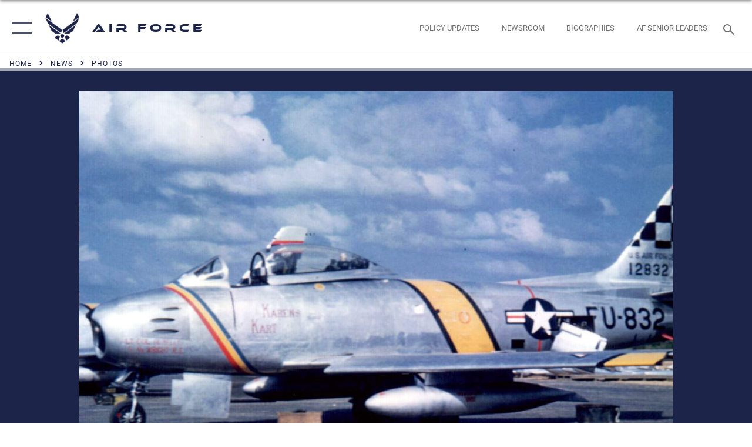

--- FILE ---
content_type: text/html; charset=utf-8
request_url: https://www.af.mil/News/Photos/igphoto/2000466095/
body_size: 43070
content:
<!DOCTYPE html>
<html  lang="en-US">
<head id="Head"><meta content="text/html; charset=UTF-8" http-equiv="Content-Type" />
<meta name="REVISIT-AFTER" content="1 DAYS" />
<meta name="RATING" content="GENERAL" />
<meta name="RESOURCE-TYPE" content="DOCUMENT" />
<meta content="text/javascript" http-equiv="Content-Script-Type" />
<meta content="text/css" http-equiv="Content-Style-Type" />
<title>
	F-86 Sabres in Korea
</title><meta id="MetaDescription" name="description" content="The F-86E Sabre flown by Lt. Col. Albert Kelly, 51st Fighter Interceptor Group commander,during the Korean War in 1952. The F-86 was the Air Force&#39;s first swept wing fighter. (Courtesy photo)" /><meta id="MetaKeywords" name="keywords" content="air force, af, airforce, air power, U.S. Air Force, aviation" /><meta id="MetaRobots" name="robots" content="INDEX, FOLLOW" /><link href="/Resources/Shared/stylesheets/dnndefault/7.0.0/default.css?cdv=2739" type="text/css" rel="stylesheet"/><link href="/DesktopModules/ImageGallery/module.css?cdv=2739" type="text/css" rel="stylesheet"/><link href="/DesktopModules/PhotoDashboard/module.css?cdv=2739" type="text/css" rel="stylesheet"/><link href="/DesktopModules/PhotoDashboard/Layouts/AdjustableParallax/template.css?cdv=2739" type="text/css" rel="stylesheet"/><link href="/desktopmodules/ImageGallery/Templates/ResponsiveGrid/template.css?cdv=2739" type="text/css" rel="stylesheet"/><link href="/Portals/1/portal.css?cdv=2739" type="text/css" rel="stylesheet"/><link href="/Desktopmodules/SharedLibrary/Plugins/tag-it/css/tagit.ui-zendesk.css?cdv=2739" type="text/css" rel="stylesheet"/><link href="/Desktopmodules/SharedLibrary/Plugins/tag-it/css/tagit.sortable.css?cdv=2739" type="text/css" rel="stylesheet"/><link href="/Desktopmodules/SharedLibrary/Plugins/jquery-ui-css/jquery-ui.css?cdv=2739" type="text/css" rel="stylesheet"/><link href="/Desktopmodules/SharedLibrary/Plugins/tag-it/css/jquery.tagit.css?cdv=2739" type="text/css" rel="stylesheet"/><link href="/Desktopmodules/SharedLibrary/Plugins/SocialIcons/css/fa-social-icons.css?cdv=2739" type="text/css" rel="stylesheet"/><link href="/Desktopmodules/SharedLibrary/Plugins/Skin/SkipNav/css/skipnav.css?cdv=2739" type="text/css" rel="stylesheet"/><link href="/Desktopmodules/SharedLibrary/Plugins/spectrum/spectrum.css?cdv=2739" type="text/css" rel="stylesheet"/><link href="/DesktopModules/ImageGallery/UI/ig-ui-custom.min.css?cdv=2739" type="text/css" rel="stylesheet"/><link href="/Desktopmodules/SharedLibrary/Plugins/bootstrap4/css/bootstrap.min.css?cdv=2739" type="text/css" rel="stylesheet"/><link href="/Desktopmodules/SharedLibrary/ValidatedPlugins/font-awesome6/css/all.min.css?cdv=2739" type="text/css" rel="stylesheet"/><link href="/Desktopmodules/SharedLibrary/ValidatedPlugins/font-awesome6/css/v4-shims.min.css?cdv=2739" type="text/css" rel="stylesheet"/><link href="/Desktopmodules/SharedLibrary/ValidatedPlugins/Chosen/chosen.min.css?cdv=2739" type="text/css" rel="stylesheet"/><link href="/portals/_default/skins/AirForce3/Assets/css/theme.css?cdv=2739" type="text/css" rel="stylesheet"/><script src="/Resources/libraries/jQuery/03_07_01/jquery.js?cdv=2739" type="text/javascript"></script><script src="/Resources/libraries/jQuery-Migrate/03_04_01/jquery-migrate.js?cdv=2739" type="text/javascript"></script><script src="/Resources/libraries/jQuery-UI/01_13_03/jquery-ui.min.js?cdv=2739" type="text/javascript"></script><meta name="og:image" property="og:image" /><link rel='icon' href='/Portals/1/AF favicon 9 Jan.ico?ver=2UiSWi2oAE1AXeHI4Dxcyg%3d%3d' type='image/x-icon' /><meta name='host' content='DMA Public Web' /><meta name='contact' content='dma.WebSD@mail.mil' /><script  src="/Desktopmodules/SharedLibrary/Plugins/GoogleAnalytics/Universal-Federated-Analytics-8.7.js?agency=DOD&subagency=USAF&sitetopic=dma.web&dclink=true"  id="_fed_an_ua_tag" ></script><meta name="viewport" content="width=device-width,initial-scale=1" /></head>
<body id="Body">

    <form method="post" action="/News/Photos/igphoto/2000466095/" id="Form" enctype="multipart/form-data">
<div class="aspNetHidden">
<input type="hidden" name="__EVENTTARGET" id="__EVENTTARGET" value="" />
<input type="hidden" name="__EVENTARGUMENT" id="__EVENTARGUMENT" value="" />
<input type="hidden" name="__VIEWSTATE" id="__VIEWSTATE" value="NO54k+XISqzxQs94gvw0xw9F7bomrhTNZrnuPzXL4T42DYTWQA1AEF6ZLoxyZqwY4Ehj44/Imq/qDKl3oJTKzyEqnU0ScVD4KScU3KqJDU9REHX1XgMdKh5SEO7zO1rY9GVdVCbaOXCJtT6jYr9qqOTxrHND0f2PCp7JyQhQdALvM5phdCwbhJsvVvKUIRCyL7XRS2AyloLGB7A/XLbxAxvwhUlexby63tcDcxgfp4AnEOviOFDTTc4lNMrJzNUQbB7udQFsInyHZ3idz/ZCALxR6q3A0oTzOuLF5QLkRygG5f5waEM3lpS2BTPGB6bjDbMD1fs5fYxVHHDf3+rXtLUIGuauUDczWuv3uJ7YIVkcT8IsG5hf9VEsM6H4h3LWTIuqmsLYZVUMLF/9U8TL5c64KMbSFTVTM1SOy3tEa6Y57B2JrzMWpUbdv6esCoeoKAw1GmpFhi0wLugsLlWwgHYUCs6o4pNnEKnBfARDQHwaXwJ6ERnGxr+A0m7xuaMXU8FUTtzNGPNB8s3H0/ONXQxLZ7i2PZMDD92kRorBcGyNgFIU54e35ARyuR9OH+s70daDjpegDxLHuyjJnqw175c+HJGl4cRy7YRM041HJyCll6bHqucK5rX2dznMmzc4nE6Pdl3rKC56BIQJMkFkvJ4VkJcIqvKqOLcA/fGtS+Da9Y8aAbUkiDef66pjEqVqXf8lvYGyMIZSWb+CRHwsCQesXhSNAeuENWAw4ell7slkiJ4jRJIk2MZHkZhZ7f8mL9w27nRuw1HsVWNLQIDD8iU+eZ+kIUTs/yzopRtb2SECoJCTmtybxuywoKOTbTirkHHqH9uJI4NcMAyvk1P7VT76gkmzKs2M1lccipLnqoeDEWxJky7TBqOWv9xVeC+yCbZmvqcxgnCLI9ytDCmO3xMHi4javcLXnKaBfKVhbFRpShNxfBI3s8ex3meNiZGnW4qFWuE/[base64]/lj7XXhkzzr4TLwZDsby1Rua7Hjk1tLjAy6m+s2YLL3WuTBUjOgh92Xz6QYwul++CM6u4g4qK65o6ZCHGZ6WU0ePuoFZrJTV2cjpeQFlaY/3dVhxV9Y7nj7cexC7yzuXQ+vFi/mcpCJj5E0+hItxprkYYEkRBw+Jcis79NhxGOkugYqXx7R/RFLwGNCR2ISkQh56jgt9QGRDEQMWwssmThMjryj4VzsXN0bsV/HS7PP6zyKY6D+cxQ1uIXxAFb9FiMOOTrCbLCYKYI6pbCyRymqMWn9M/6iae7fKbeyuMwKycDR/cDsNrxOlNPRI0nXhqgtPJSnHbd17FXB0QOgqIhSYqcEVHej8mENs8L9YY788O0j+vtibyoLSwqYStaP790WvIbFBwrPsbkcP0GLYGmrel8CtAR5bZjjJt9kL+U+Vlp49GzoHNHYo4i4kcPe+jSO5xiiRuypX4FTo/0ZjvyG4Oadd0NAEPwEo4y0E6mPpFPExowHBCK9C3maByrq+xhneUbbY1QbxDo6rVo+Tdt3vMTwkVMCNIEnzgCDA6aBF/6tr7M0E0R75rZ58jPB8/bfXYNrPwvor1pKapEJ9MFIa5XzW7gWtai3625kknRGXwWJ8wo/B6NwVp1OYQXnfS2t8QQEhFogmcl0LbTRNG0HgJd6ZLt25o2ws09oMlw9stkqXXunA1dpT/5AZH3lRl/0q19OkduAfUSgHYfNeZOv1ISo99tBeZeNKs8xzQVtF1Mq3+0fGYtAYDUGHbW9tfI8Qm2/yB/62kv3UUZ1IgFgWj6vzk8xn6CH62SLJeoFg2oLXX5KepWBThtVDo1pvtaBBJonoHa84vMqqOD54VUfvhiJ6nVJRxaeQA9dq3ixBeHkmfcSKm7NCa9gJlMa+MG5NRVZIaGCACM8dfOQCc4Qpo3RFOzlZzM+b7XiM4YPOTp+i6P4oExFeyGZfdeX89DJWb8rjIXQjZ/LBivNTIKH9/POFjDOirSsvd8S6vRKsAtbvIeclwLkaEohE0fYziAe40nEOTuIjKTsPT0Xj0cn1RJCDnQbzgdzjxODT4LGyjDuUwDdQmF5laqf9jS1izexc/leKjEjl8tzEo1O8pGE6YjejuBXfwlyVNrFXVOSuYI/qiN0RFjFteWi5AvO+Pn5V6Aq7pbwQ5JbKb6JRkaGRkISQBmcoxTP3cqwKSk0lwhBPpvGOXxzLRaQ0ly6z4I99MnofdqpQECA6W8ev75OAoU/NbW/dhVy/djOGm3e1VCNvLGgBudqbGc26Eib+dldhWuxzmL7padDb0MkfYbo7P7NKxZOSmrl2Ha5yT5enIV9NhnRrNxSjZrvbuvzQ74UddkeQb/W/V/XZsdizBxTgK7+dzSJOLm1hqBDr3kT/FJmNTXdpGHz8rHtNz6bZMdekqEKvlW+y2LJGzEEINVpGzVhB8JR+w6SJnWhHcwzLed/4ZPv0KtHV6zq5vYwj9b+1+yEJzJCL1FL8DzfT7eM53FwBDJqnrhOcuhMtbxQcVN0j5kb6LLxyHvvOtz9rQKKt7T8Mk4Cbkzz7Q1m6kmCnLTae7Gt73pvbob9P1kmI4BRVsnv1ovG8/ktMSwgMILGrwmRNzfR+cDMwkUqYaQ9mEFMGDar6uXLr9oJxxSGIo7F9/iHlZIBtHu0WOlYwNRcCFQu4V5RkwCD/eupEIT761y3d8E7gm8ScaZ8XaXg4i005BNPGyO7OhtQ7pyIrk3emJ7P3/[base64]/u5BTQWfBBml6uOK9r4jeGEXm758V8jTY7oWNZLmH+Z4GZ+hD36CI0r3Y/1nx6wxQn8Ka0BrxaoGsvxdsjkC4jq5U1BiWAIeElARexjea/6U+PKv1MvLa71bw3PAKU1Ckg58Vbh3o//lvoOwXa/Tc9k/BedcDw+31MAMoL1YITk/u2EyOqqGM68NqtN6LSG6wyxTDVEV/CDrYnE+/+LPo5f9HhTxJCx+zjv/USRZ7TqvHwRIRum4L7SVqg2L5p3BgK5QeV6mbVun2m80ea/hwIv75q/Z2N5ZO3YzTT3NFV5khQa15yldhGx/IK/WsJbRMZ/[base64]/n2QAUT+llTMqvZiRFuaM2WuvJrWtPyKrdmXJei9nF0HoyiH2d3TQ7bsZ9YlM+lk5mjf7ZHIq+QswEnuZMeEc0vlD71r5bAHFaNya81NZgSPMxHpVPyRuop7+rM/OwdzX/3uQvQKKyViIyep3wN4/hqdINg62eFV/jV0CN4R5QPqY5zB20f3ZgGlDzZH954EAuezJoo/Siq78vbuTLBOr6WI44UOHLfN8voA6loAvtHrEvteKrRvAq4WoTElLDdj4VzE0CbJTaznQVacmU+iTulGEq6DQB5RYASqg9kqqeBog+TcqcVEnyHGLsg81/H6IyQkMVvcIjY2FK/SZdMdbg0rtndA06iIV2EYRJqtcY1MfiJsNGdyAnv+DwmxQPL0PXY7d+sN48JxM0NdmUX9kfhqltxm7siO0IrGOiknKBYPuBqgj84DVAA6ahXnWJgjZSCPjRAp0ggjc0a1kbVfPwwtJlJnOAlZDM9u76Uwzznzfa53mtdQW/pxRMTarzfYOnXcWc0bsZe697+x1aApVQovnkz/N1Y2NkDMNYuCBWx7YqitPD/L8ne+pKi3ke50XFvDnFAxCFQqo5zevwUjYobScMluHiURg49pitZN7yuSIeek1BBuswH8w2XtFnSnqllesvBbv7ODAs2N6SCD4++GkQCoHtFKfyYTwgaANBXtGxydRMqTZ91A+hCaxA4cow00GcWs173I8zeG1IP/+9ii0N/Zt6Pnp/6HuYNCkziBgNxjm1/[base64]/J++IuH559Xpbv69qMKH3a1ebkg+PN29SFkC7utqinWm8vnRP4AXM6oNVisLSt+qs0ZuHG9hBYaqhydA83FWTp64u0/AJremAVtO/6iWwKcCGo2/M4kWBIv2XVTe4fFx9RhpOdEgUMF5Z3HPlX6llWmFzKar2kWvLeD2BEIgPjzB7AdvRHm+/RSOsczoXSWE/UoISYH8aP1WON2W6ySepvoz3fJ2CUEwDJzZQNr+xyPTI2cJhM08aYuiDM5w1W/hX6P10K9uBAunTKAObZeykVnC0bsJuSlDrqOD5BygVLN9m5pgqjj20aXDb4hpUJ9r1qRi6+sfK27yh2RZGs9F3VG9JVnV8LFEVZOQb2EErAx9XPYZbWDxSgy1thoOKfi2EUbUJz/tfPvBVGgMMexbco+NZ7tHex3MmSYNAqE3QLvAhGk1K3Z/d4pKcC3UG8UGAVYQiFHp6Tpd3ivRhKlsnd9Uhtui/9TuRvQRG994I46Aoq6LrxdyKdqWnmXAQ5q9RKSjZSJRxIZeLVVB9RZjqoK4ZYfdblHm3H7n5roPgSudOs8tpx/ByfOP+if559GRtwMh9AGochWmyNdP9hKiQbBitl7oJh0/[base64]/p/I6GgIsuejDFSB2pUqF+plTyEyliPCDlgZeCVpk88EALc+rvfqSbC7mGLnXSE6eSVnSl/bFetge70C21ZHyfcyekF/8t60p0TI9JWcxZYPx0BK3Hn5FGtphCHAY0xiYa3a/KDSGWbtU7xmBiJstRquR0Ywa96O89Q/zSaMZfRSJRlgaEOUxPixG54wHxYKhggxo2QhuN5ZUU+gM/wpsRhRfKV1k/u4jN1E8ITIWWCncS3Fqjq9D1je0WFZsyrY3xr6mYmPWWCv4yfAMlN+rvH+GyAa1Vzub40BxpQCIoowB55JO4SO9F2uPA0BfU7j/SMEJtf+IIzxqHmzttgiQYq3NH3CkZb8coLhCde3EbF1rT5i4D2t20gxD2CBOHVc5Sp3SENbC6uoIyVtC9BoynM/dRRcu+oxmdpDifqWz1bGZaWTc3nWD/xNf3HvEVNVadinGOEHf6PBpdwiR4xLJZiR3KCjRM/gITje7qttZnucNPGsTpGCO6Ngno06RXTeobCtcfcEsHkQYmkpCOumCk4tMfHUvP1er4s4bLi+m6/QaBzdg604kO9eOk2vdsq7gNKtI4YcwvUSIw9uEkHbgJ5BbQ467t32xvS7Q+dg29duXy7+ckauJTgp8sS25cK27S+GvC8Lab898vMiBOXHQo/83iWFc0a4gxR8wjI+JyIyg8YztbU+YhOZj1kOQ1vHmkAd9B1xLh+pFmJ4YE8AHJI3Nu82sOWVik9KGGF7u70xU0BnadF1YcvCZtClYfeO92+n8IihHx1CnhhPuRp2HQIQL3OOdgjKYHw2Oghy8VAy8URWlfAtwlEWDBUGltYdafI9rfQ/DquYqfkFrsb6bBytkXWoTapckQyC5Ang1Pp9qQZa8mzqhn9FVCvXDgp3GlMQQeu2H5VIU+vD2qYZpWJ5Q5FBUIu3NT+6VpLswx0PIW+nrFge/G2CH0I+jkK3zZF86MFGnQqwoIcNL/AP15f0bFhF3lUz5N/g+C+AXOPUA+eHx3qwdjRSV3YM/9IpbhZQa3ZtK5nqm7UF3S28PKBtKmcaXHTs+valq/VVTZYXkYGNSFwrg1pLQV2FAxg/VYIFTbgB3RH4VOAEYtRSicEjWjEBeay7wb0/[base64]/R/lRjKT7Ppy8SExP0N9BCUuinAu/i3WNx9exIz+x3kDxqlKLzeNBbwUt22IV23K7ps/CN4aXheOzRnd6C4bf0VOP6YVau5VdbM7nmXUt7vLkiNmM6axCe1NyUNwVo6wjLypRChyCUuVBMX1a01JBtFIZSNoOv3DnqiZHjDwDgT3ClQ4EJidB520e1gTOFrcO4zU8yM15SU63qJ7UUEiF7/9MLXzaaTlM1lyBVxAp0k8V2YOO3cCDmzS+Ah/D/H5kATnw7uhUcumFNgw+T0H84jP7Dhytw/MqCdPes7+wk4CqeASmMzMJ1QN+sVzpTOYpWz3pY3xKqoevmpZoFPa7kYPtcahCZWBWq7P2LabeJMZWfNP2rAquhkuPufSsoCNbvOdeU3kctUiClHcVztSaNxfJn70owrQLgnEY76ncIkYFikHiel6n3oaHJGrkfbxpTE7RFGnqQ1AUrcKY8KA/BEUUS7K9PksprkSE9dfIhsbBah2q765rV0Nn7RNpqVh4c77qYlEqZw9Febqidc/Q9jh6Nl5Bh/2Y3UMAycuuMk04c4BwOAHTyfTg5ij+fBsVhlTkCKCKjPy3iG8DBdW8csDh6HJ1yJjhk0QfY4DMe2fe0nai6Lz2F3mWS2c6lErTlkHY/eZfU0MZslWZxTVaXuuqklZL6Jncj/EftvBcvRs0hn3Ir83a/2hx/wl2zipSty4r4OgPsuXPQvMYhEZtjxp4Dx+vC1paZjZHMERn52UCEBkBV2E9ejc+9L0uaDBdUWJJzRFoocBoX9XoRFNxDQx+/[base64]/kMBoD5fhW8tyfgKiexyoc/pcj9WzdAor9eNbWHuPX1TE6UWMENWbDhfcYi3gOhneXY3mi1pVthtS9EUe92NibGdgZrQSSmaPXF3gbxaqhQj2gux4R54wwa8rhA0e5F++1LSgKPvy3XJ9MwCHBdAnzAZNoCt5BkYyDZYT+ebr5oN1dDnNYB75rfaRw/sclUlRcTW44m7rx0tuxKlf2EjCCiEXMVDNoTDNO4M5NCoKjQPtAD2gmE0Tt03lR7A/9UcGzclTFrd4aCKi4ma+cXYOI8Bt4qSyVwhckfa8kqZI8+jcNZK9FLeUWxwlAEFRaYVEUasKuy0oiHyJpfRRGjaBSs4OZURnLkLTaL60oylk77isrPGDSg0+e6J43nlrf7nLbPHpUVcD3QEiVHX4XwE24b3SPMV+idRD/jFHnlV2JfQF+QX0guZ4DCJHgm6EvMzenmC9yYKM63U4zt4BCytsxCVgWGGDBWAJFuZbh/fX8bVsyWKtDyJ0Q6GY2qMj3Ct+jA0XsHKDCXvzEDTeyH87tt5SaWIFjoevylwKxhXIoTqjo2jz/KADNvz9srUMC2kqhlmt153/mY7GO6t5EXlioXsSsnuTYIZU+uRsVd6TPsBNVMSF4wBrk869qSOO2B7AC3uUcmgZ8phA2yEsO53JfideXMyygU/f7bhjA6MFdDnwbusDoPW56jUWMovAIAHUSsCxPKZuD4D8dOqSorDnBMD6fsuWhGiNUDFXfjfwYphCXJt5WkMfTnApZNx1vf2NUUmK1w9XxXFdqMg4ac0ujTfiHudoIKTpte7M5pgHN7g4eMefmFkTgpNnuBMt/M3pyKYJr8S7M5ziwx6r/RaYzPLmj5gtyP6f0wjqyV18UiFYzox5X0/6u9aXaa7TaHY/3YppqQ7FOhEkJS/04dL10ApsJCn1RtSvbtb6hW7Mu2yS1CFIwQ1agNf5Z+W2v5U+tjpMg6Tc4nxdF4yUL3XVWnmCcULYp0z0936HYGnm3pSN2DHTnNjlUqUskMy/Mv5c4gnmzs70bp3h0HfQzVSdulStjflggU6KE5V+dtCLfMX1Kn1w/ZKoVaqEyL26mfESoWgKIokY17nkkf2M4R8WiQKByv7Jvf4HT0z2qZsj6V96w4lLEQIRhLY0w2V+A4uHqSsVo4WbKW1WtKgkwyJuLs/7lzu/GkB6NNv7a580X6BvjnepqdYG/h9dtJnB55NxXgpUEfHeAKdvjCjGxqJ8Jb4sojy7SYEKopGNfyvcwc8BiIyKZlUjx+O87wha874TWVohgrljezrV/NI0X1GZVYz6KBS7h55pONxhXFCHvh4aBzrmfQfx4XIoT9RyckQK9k6r4oNkquOFtyq6onFHqpYQ2PN8FjuRnztbyUMGPgn1ZZj7667n4Mn50blxS5Uk1zMBdmgsXoY8Bc2OqCCr0ZTP00VRS/NXYnBaXwTRRmSxj5Xf9ACugrlGjzRUP9PE3o+dKzfKhdZl5P2HLiT3omoQccgR2t1dRk0Jk/xEVINynhtepKMh6efK6IBfH6cDD6Vlh7Lh06Oyh/lGe4DULW+5BNHHbn3y4wD7tOheN8aBnftKtO8p99AChcYX+bVlXi1DpquRplT6V2dkFuomtprGSeKTHGJNaI+AblaYfc/GAoiXlDtmNjmn28B8BQAL0Q/+qbUlbKR0pNmJYtw0FXpTpZaTPWXYSrrTQWgWk7Duye4SFi7K0su5HV4RX7UGtC/sK1WmUryIgn/JSiOw0WTm3n6SpJhHA1r/g1zYSqK1i5/TOYWZEVrKG2SUM9OQRAmNA7Tvie1KmuhX/QFfSf+aClAfoNPSUMNVZtKHiXONQ2aTYIVaGiOTimjNTBusCSIAsj43qvqxd/CFDBA4gEfjqR8MquGmw9zIbYutPFKaU6Tq5cXfgM25h2JvbQIIURL7eYwYMCKEi0ZB128rZVSE+Hr5o4/Sx6Hq7e1fz/hD5eqHqE9jhvDrAXZDdhtFnXn1sHxBMVbq1WEyJGm/6Nh7qyIwL2s44B7uq7fSj4PHTvF7f20nQpf7scz+3Da1Q3Kekv4diynr4acZT6e2C/dmn3TF/UdQTlv8nlwXK3AklBk4XxBAGJgI5yUtBiznAM1T+6YmNGDVERD/ES9Pe/rcXwxNjtX1Sg9ACozJhUb26GHFccO2WvRcJapHYdZlBV46q/bCzbwI8QcKNkiZeG8oCWrnUCz6egBSvXq8dbuCBPhn9jZXXqlIzCtY4kWDjTeP5mhTNfSNm4HdDhtYGkJkaHLFxpXqv468fK3Hd7l9/rkPXUbyGL0dDD6UE2hVoL7aEyrB7SWpk+epy2fsf8E9pIqJcJgaOcwx3beZB5LFTZ0wPesx5mQuathgQb6h7Pibd6j5SAHuBDvjaalLclG6tNulGEsICtfjNOIwvlHfuWQa06XmG2gkw6jsLE8PjAZc7woq4DA4aRP4QsTrGou1cqhv8pdkf4/uDIyWEEdRRIDMcB0I96M2jIVSXBI84Ubj7FEw3X6a/RQSWYyPoyIoCcMGF/kSqEAfUt+u6izEtDKZCfz2CGDTjpDaR3XBDf8vvqbRyR8XGpRDVEQoG57yvKDgtnGvhNAZjl2NGqhd1Md6lhTHa/6Edi2BhhWZMXwrOKGA/5vxMgti09YqVmS8SBx8HeFBT7Cln++px501e7EsCCeZf1sDDyB1Ba5MX/qxsBj0VuS5p27MB1lxAXkwRPSxQiqmJg3sX4fKAEsdm8IoCVzOCoIylFnjvND7z7Cabu0TCmUn/+ym/7VoWsR3pbQ73bLcGmI+dvDE6Im5+533ANOerD9KJsgglMQzAm9BRjW2vlYm+bZYj5mEqMr7AFohjiGUMjLQzZDaWoQsHk6u2mYemt4f+/WqFfmkdyvp8HYemsgoXDSqOJKybgzOXBn0Durte1Ge2J34LWAy7kD2nNniglbLw3nr2FukpbgOfFcczAkpiR+iERsSbr+Hcx0NRDko/Nuizowx3MQY05bfMenmtBMTEG+70Mw4DVnnmMVpfkiB+Yrm/BgzpPGCOsAAZV9YAxUjztXx6JOeHyhYpJCuTVh8qYr1qUfMZTshnveUINYZSrXxpbmPdL7iHYpTq0WF9ayHW0T9koQYxSVWH+xxYNw68Nf+TVh47cJd2R/Ze8Zohk7/OxeQOOEr0bWbnb6R0xTaL3Jmbd7gWQkte767LgcXcwu6ceqATz1VJcABT+CU/BpDgsYmtnTlulMIPDE4NFUs+OnT9FmlL6mPO51pfG3E3JJyKoNrgSMTupzFtZkpIsGrsJDAtRzYZQeUq5n2vM2UImBsU2JukZ8ijCMeIpnc1PR7etDIKNJM7XXqWei5YpFgqyWLqJuzoyvvwXyn+UM7tDS7nq8yaGpZsdGAM7Jwt8mbf3f2vvp/OXO2hxJpBm5r3UhNEQQ/lbShIZgCcoae8R/bmau+LBWwYS6868J0d69jrIcSxoUMJ3aP6i6T9Df0ji92wfcDYIfRJSXdSZJpYxDef6pNjOfpWo8Rul2KXqHC66yuti2pTjK7PwTeUTMpDb0naTCLSq9h4Jo8veckHA5y7npqmfpPB3T0C7KvDN1j63nP7tbd1y97KhgxDFN1cs3Gn7v7qK/kTgvr3StK84WzFSzpGg/Xn/F4p240lboi3zB2rtJlUgH3R+QHdlq+4STisAnwot1F5FH9wqMNjnWdgzeNifBXT1iSYeDSA/S7HfAaiqwchiPL13xRFLlqtu32Ov/967iaOuLOMw7SELU2z1oYLcWxPA+4KTm+BqcGZnwdTzvCM0C/xTNFj1HwBly0+jPdXrOqU0d+dkc+W6Gjjf6sYWpUZzl5H/ETxSV0lBXvR8klFxpfoIIQg5O3PtVuAjLXNQqu1M3sDwPqLt0dn+C6VJHSDo1e1U9125ZJWb4VjoTpscRyfbbjvCfQqmH73+CWFPzCgmSFqQxoCdJF10Ge4T3+dbtLpgZy9VQAobqZkz81vWHQ3Iom4b8/93R+9120PyVxa604PFJ/FPoWTVyugNmJdlz+Ot6HhYcLxcbRJx9VE0VlVlocrJf/zq7W1gIF1afxY+SHRGhx0Mo6Ujrgl3ZfPIE4dhzwVuC8sXB2ix/O6GovCXXJpLOiI5yECmE+zE5tur848wzq2g8SD7wby0IBwpdcQPp8AKAqX3tumpj+IUpFSUka9kjILLO9Z93TOEW2PZzdmgX16333v71XfnxRoKsWLVLthO0+PzdtyQ28R/D4bVGFgIHexgG5zrcb6F9qml3Amz60aCnbpEctyNFeRpj/Tlzv0yxAwM2fZsHHw6n9LX5bnLK5Jwrgk9ZCF24B0V1409MW8k/Y+WCwWHcveXh3uCaz3pO69JdA/4Tpa0vAepm8o0Q1D6B6Qgp/vNWg6CcMa8S1dybbT3lOzndRQdqZNO16L8A1+Lcuw+SQgtswDHpzNbP5bym1l9D6CuG3zqBenBGdTNXeQ7XlQwDn6bxfIkhuOBBOa2M13sY71WgSTxpQ/hgpZ5WXS19Dxl/m7k5eIcXg577TLAFdr/Xp6S0aajPxiiRYGZsrQ8V1SbiAvEWiTdiOKGF/16y5YhHhMVOG3M1ZQel79EC5NVTBOoe3jPdFGFAcEv50rNQJD8rNRA5oUFtpmP46gd534DAsdktJYNjKc7ZBtRyN74pKXkBL0D5Y+aN/tWPPOpittZu9jnizHhJgVlyc7ev42tsQGGz9hOy7vNG8k9fW39GihW3m80tagNYkh9lvWcwdBlun1St4y7KXq8m1KGy7A5/dtTO5CpWAcXkAUjXeP0qCkH2nxBW1McN62CAW59IY1JvqMwgQq2Rr5kXsuYCpFg1pFL9nIPgu/gwT7tUGKcY4Ck5bP54W2lb9aSoLzRqxhAqgnEWln4Kg/hZj11dJvUso+Hve76OBKEkvxt+yP4esU1/smYm0FpNu+ex+fC9ET6ajJDp0OjkDgTpTVB7Y1lpbmiIWX3XzivLWi00WiJv85geRCmtOO3yf8ZZuVeEr881Jo7SAw8evo2p988hSewXCjgw1Lv0NEetMEXTAldclxJIcjnXvB23R/Q2u3+8nqSifocNYZLCIRiEOd8o69/HKHsxkfM6+JyhYi61mmaWuj64j/Ju6+yaIAlP2LrQykf+QrB2YBRjucT9cm5expxSN2h7RaS4JGcmjfRVmOspNe6OqAnYqsK91n4Q/W9jNJClbg2m69Pmb+FldKWf99poedMdSRLIZ2oWJaPqQ5huyyIHQdYBbAukJuqCy1MO1pjbDNLb/T7CqVkK+bzkeKsnDGefr/vAVObXx1XnSAreny592r8qV/5yafpnq8LjECEMaiPLdv5Vqf6lOlEvTgaOXMg8riTuBwl7MVkgufvo27nMTB1XX9mAK0gCZy3FrdpC5Zal9v8JvZ4jHYwtOWXrFosen0ZqUbOeqwyDqWaOGhFTfJJlTawmPgFebtWYuB3Pn3neYvqV/0yH8I5Vgafi60kRl/NHDYDqOJkb6jp0qOx66/mmGzedxQKg3nzlOzSI0yfv86yXegD6mZVjXn/3Wl/0JWarnts/8upd8QISSIA4BDk8luZpYcTW1PV0cVQpF3XhmwqGcuO5h5nNnnV/Pyvica8DnXFNtuOMnnd/3WT9xGkCfa4ypG5Dy5nc12kl0CvcoTo/[base64]/zRUN+5vtrbVE1E4WbcqqDNQ4wjkvrqcpI/zCT1MEt1OnMLA6JHb38+9YIxc4lhqcrHS48c/2E93KuKzeJkfTeAiN689pobOKj8nxjqM9IUjK/KwxRjMdqh0lPpdGyANhfTNacPUpDYxhuY4a5ekpicj4lY5QiFzvHhbs2dCHxK96bsUSc922awkJmK5BtOghi7QXbpL/iZ+2Ehsd0ZCenHgpNtK5i6GDTzmaUIDwqxgcELwdV9ahbZVcX4kVNFz3G99TeerPWWkeZyM2nVw+DWrFrThPS8lRQKe5FgHsgOXL9qncthGToOYc9g7u6jXQ9gTQkxg1iaJ/dZAl0F/rbpHPa8jWtAzu5/GNHTete6civ1Wt8BlxnzLC/VAfTzDRfnL4cr7oTIuji32yJV4dwSiLtbwRc1wGi4tVy/RwARfGwajANwkF8SBtLAhaNN8o90FcUVbs57seLIRIrhx1AuhQjh4NsYUYTIETWQmQCgpg/[base64]/bXL5rMEAUdn7+1tiuokyCN9D6RMb3FcDCoy4fEKWZgmtJUXYg3IM087dJNiW9YCiYPe+s26CFoYUV3k3z6aaEr+D90UjVm0F3eWaE/27kMioJAZZunHzFKMYp+KeKR8SpMTC4vXz/9FmPkrEhMuwzFonSqDme84a+HjlR554L7KGFspLT93V6uZMgpJbQAeS2UAb1bKdtLYb0ObzXvvhlqZe43cFCrqzbNs/pCVRlRTkDOijEfSA0GAIklkCrrAx/szg/rYc2SA5rx9UxuRU+Ca3oaEim8r7zPz0Bo5wYEieu6LS0T7u89/3WYUpfEhxc52nacvwxICqfoBsWO39OOn+AS9ExCvmCimEM2Lb5qX7qbRhOt10H3xx6bCrfMwDMi4eU/MZnX9TjpdlTWkA5Ue2GWl1HI2wcYu8DfoKKBn+A/5wnXqsmqD+htso/D7JNLgX16Lxww/RbHvRttRcjicJj9mbwYdV1grn0eYWyFnXW1mUu6XUpYhSeGMUCgf75Guh8qZD4Qu4rM3kV4Q9TqSTCD7o1iv6E14auQWp1MkQiZCrCGAXc5Nsfurb2nzqAOoLJo80KgjAViCtSDuEoqqpKgZTWgsU4KOudDM+qSRK2Yp4o5ottvLrlqO7dsf5T6/mgIm4v9CjPDBCCfmHGpEXNgvIwfAuD+wlOKWSfUqkoVjeLpLJoABT19LZ47qZWNePNOLKCV04wxmWip9+Re5uFdMUtihraqKvJOe86TSy/H5oKX7MonNR0vYpiP8ApNpIGnUp0Cca13DikNQVwKyrXyWB/P5UE/bCfRQ+drFNTnUDuSZ3k9fEzaNJp5dLN7Xraz1USV+3C8W+vZTQlXjgLas3kE0wQsxczoh14ZhAg39wtskohjGsg9kk84etrrD8T/sEEsZfgsOtkpx0wDrDwiYublKkoQSYW8SqB4R7KbSWtLAZ3QnnLioXiawrWHPht8k5qSWWB7DLY7teco9r5gJJcS5KGEgtCG54l5EuTixiyD2iAoBIrwCypwBXc7rH/6gvFrxWCwxymzeiscGynu30tD6dQPeSjwbKQJL/JKOr0CIj+SQ2Di+vjec2l5xq7b2lwZ+xUhmjzLPUAVdBBdvbe89nGnRYvbkii9Ak03EKvgPAs/oC5H6rg7RL+Duvax+VIxBhBiJdef1AZWtM/q2BBcXgligwXcuxVf3Zo+0dmJdQ2hPfmFbreCiHiUM0YKdU+rE4bGsl63FlJIK2dHO9a7TLV5ifj6/MJ/BXgqPs5Dui3eCMA30PjYAoT0K01d/oN8jGtfeVUpqJ2Me/63nNILqKTqA0UOyYl8ZY0sFCZfLNzjN8H1CZbVdA+PDlMUUg2zrQT01oK5GDRYXnymkTwPCokpPtu8AVqicc0LMgmaNJcyTATqcOoXcanzqDqTWZJIIkEAvvTrq8l7uRQH62I/LSgNzAVJTdvYKAdkt7d1zZ+2UKEF4WqJRbwz2+xd68c7H45xpXkjuzxZyKzefakuy168nRM/Awn7BwEGqj9L6UguNlErGgeGaD6FijZn/sehzCh6rOn4NfnjVSLxLSzRysexJfAPcG4NLAcCt3etjdC60V7pOtUTW2L2ytBWq37ntr1MFn1e2Ri/ir0w/y9gVsMB+iOQHdBYxqbAHMbMtdM2uVpfs/KkpCom9y4dSAqe8SFHardPPQoQ8I4Q0OO4ssANKB+VHmFgo5sMlePgcHoDEiKf44H383WYDZkt8rAdgp0QR3uhpzCf1B8nPefKE/[base64]/ZDGBSFZ90RSDwYbUg496WLtZnyrSw66NY4pdAkA3OBQ7TEU0AnkJ+Zxp9Zy7x0B0uT2ykZLXwUacoyPKwUTDtIX9gJm1aNj1DlBWCt9h8xVi84AqzkuPZCwfJOL2D10VylZlcf5FsbmzfiyxwQXiwrSzPs1AetLdzvj4g95b/OjDRZWy1RZgrcC0ls7iaw0k+iXwMHjlYeMgTmrj5irxZdgD75V6ayeU6vTSA8dktwB/jF5ASH6gP6i2lMh6C3cdrZNGumqG7YCdH2r5NvBYU4H022Sor876UWePHeFN089ZWm0jOnJ400XS3+mL1ZXIaPZZZK4DCPvxPj5DiZgAftzCuuO+O+xeHWxza+ieRW8LLKNNwwsS/GVDBH7PmuYmmf+LANUNaixM5DhaiFJCeJLMIHUNL8Uh7+Bap3/3Xiz3HpA8lpr/8UPNgKODJSxASCV9PGIVPI1r1ki2YKqtG7vwUVQY6t5oAG7qfxJZqbfoZO+hIPUgrQWbopDQvyE1iktxlGMoCm2d4yJ0U7XbT2wYUzZJiokPxP/OKnuFrxqZonxMYEysvw8RR5ya7qhoZsEbueb5ZG7Gx2JsfD9E9RpMQ6dN6dkljJq84Y8G87BpOUfHDZ/gHXMs7vpzgivcAAsnteqUYEjrkamkNZNv8zGvmZN1LZ4uuflnOPmm5vwrJxwkOZV1EPDlJ12gJgcyXqDDXA230cr4PQJFZ0dfxbGsKSqG4fjuSeo//6y/VBWkKq8kkVE/ol3EVnpL4BMAOkBxqEcNAh5iXbz54CP6kblzJ8wVfA/7ofEDuVLWArLEHh5bHeQPvq6rxtiA+lSl+zTwDRocUMiBKisDVrDTHQK+boGWKBttguAOG6O0/+kno1I6wYUF8w2W06EUA8UtP9ANU2cgp+7MT20Bo1/UvDZj1RGWyXVadkB8Fts3Ym0gSbwpQiYNcoCg0P1W2HmFuLEsL8r2asi5M2MbsFrTVy743yXE2s3mUBlbjRXKLKX4eBYaWVzdKLIoNa/XQX6BM327hXMEcl0vMwlz2A+DhXveSJp2rFJEUyjXy8uO2uHE3KSb+ah6kfxCA4vE0wIZVIQNnEgGrR8sKldQMvdxLbufk1l5xFTn7Wop93V5EL3SHK9ULDQnbNsagPe9sKGVPMS386W9ykFBxUEnHcDCpoF4wNEVaFmprk6NRBIZq0m+4FZsygR3DfEOmexiM3/BQS1Ek35vqgDRVFymLGF38H8xtqdHqszSEzXdBQIxw+0ob3rcI0aVhFdwcA4q8RbXRY/ON+f9zfuUlemEz8p2xCJYob9SE+nQ7GXnREVy9y54CyvgfnZerzGp9yNoXlbC6OdevjJKP1C6l+bMpA7GngkYYMQynrO2Hjy8XQKaiLOYyf+vw3O86/5DFq4eXgBplTKm8zeObAkRCFCCkIrBdIJooYFJ4+wkpzAHzeH4ARGk2XKLsCY55PIJ74rgfZeeSWssmVN5g8mlxymkOCmXIBCxpQm0zSOoZnV0/YytqlqRE4wTlNSBIeHChWpH+QUkQySkqDmrYD82/+YlWl5UHABOOUm0InIcgF9Je+lrocxw+XaIElHOpJczZOh7HfmpsvpTS6HNPZZKraXCweVu1LYxm+JFGvbx9AGWSk4dVbX5lJScD00NmwOHN34fSG5UAyyky/j2s1QbKhsT0fACQXGSTZAptnmQGgZZUptFaYhIEIXCRV5U3gSMNl/FonkrUXoB9KWvO213f4A6lNmvHQ5RrvOIJ8unABUauV1utSbmcaZe67U9B6TsOGR4sOURq6rFkjvmsg+ZYVGwgvvwdYCM+ey0dBmzoEiMmAplIhxPVvnr+45KZPhTDiLRdbKNzi9k/Fs94M6fWADVZZ46NFjLVEy3ND7x8NqBrE16xSJ44lY44zbKFJ9f9FmfMyQSNYimGcV/kK1quGgT4bw1P+WP0TVcH7zuxu21wAzAtG4Saia3H+p0HN0G+K5L6aJGF3TxD+qPzSCsrlqBPcR8akje62751gjRAbfeV7PFkaY1ZsIYUTkvZbtdgLnLpPVNutgTZFq8Pw7eVTOFA5jjUfDqqpt8Rgi/jb0I/kpZAaejJCQN144ETsK+EGHGoHWT/i90fh4FdnYea5COYF09TjNaT2IXpNN1I8t/D7IdeEKCBQNxon6Y+YaJETLHMxZqSIjaXhoAcSr/DQWA3Ooyv62mHYzFDyFfTv0CPoTeHwiDZtTjtTAtViRZQhgLD0ZWYvj7hhln1ha+ezMDXFiA+A0mtWKA5xs870HQVxA6eXnYs9poqPulz9KV2IGkUcKTQfwOfe98SH9VKIrgyDkvA02pmwlSOjO8/yIeK75YIiztLmm2m5jukea5k293OSee70md/4nUiycHgJ0nwyqQwzi8Wa78Fp9JMA8TKTHXSfwRNyIkUWksW5T3IG/0ZctlFwyrUNBf3LXOiQS8oJHsRgE3L+8oY82OaC1RLgq88LSA80nmZT5nbvw5ms66zzAdmtQbg02npe7jQuUzYWaVNaIhVeyt7B7hybSY3jTp9PsFBDMIwb/sXEkWLIA3ZGJuFrZUGjeMg4MGusmVP6LpHxQy7U5mujxgF0eCyklFsKIU6AgbVYELhNwQHPExw1QgraQQvpBvffGYJxofbuL0fKSZaNCJHZNiMnSWf+sHFjxM8wbWVIvDl+ajeIvoA/jBFI08mqnjcokA8d8smwip5t1DNXNaC2idsqVxX2+aiWcLauuRJ/mnVb4+f2YKH3nxn6PPRStd39hBoMriUght3OAKSIdvD1JdXAwLvKzLL0uJ3SCRmMw6a8OF5wf7JPGug0REuw4P8t5UQ9su/frEp5hkTyH8bF6m7jhMgllH/P3zI3Vu//fgZKxXv7EjkWnvqI6pRlR9QC1nZ9quuasHYmz2a1lwS1JKV8Np8r2kLIMWEeQ7cu7wL1pH2pUpylUqVxejJHGPErSJRc7FxWb7vJnGj7+htjY5rjIbpyXTBGOvuEzcFxCsNY7QLqlcJjOE6ztfYVqly/x7rxYwnHkniSC0IKmRblw38rYmoj04ClRgvYWi+7D8VPMcf0V+5cZjgoAZD5baZZVq015GpGf5kidn3CCE3d0xAdGIdTw74kxLlt8khDymQnDPls5E/8KGQL5eUHd4z1oWyaSgz7UlQvARbEvehi/NVtdVQSo9k3mi70y5pJMdUdIb/k0s0eBT6RcvEJT8jVVi3qt2joudM5J9RgZnEelqu3dD+szPC1/NjgQFkn0EG5qhf+PkObXioLbVBAa3FwxScLquZcDo/CHx5SaImz0kQD82EuU0nsjKwSDEvC7NLbuwKbg/vmZAlPeriMwE9+e2T/l7ROoQuWMK1jcA57nPZnQECAhKvwIEK5/IDmBP3Mo+ZrZ8b59C7KfIznGMvjachJIbOlLN6XMn8aXvp1Tl/tUsYFE0O4vLro6ZXl1M7GgbsIyGubUNX2tMheeYAdy4YUSTZ+dnMyjOwLkj+WiLCuYBKJYSfXqnvWmuUNzcG7Gsk0VL2cHskwML3AGXRkOEibbgdIH/7ajTwBYAy8DYIbAtfj1/f3HYKZFUet2b7Hd8S5hDcgtNGh2jrbDYwqvxLxr2ApSbUwO4XwzNUnaXE0falG0Plm8s9ACW6vfB6jGfpHdDmXcHMa00A66S2Km+1QH6MIJeQY068y/u1A62RkTiBj3Yxiq5DothDcO7gDGwaqVACc22cYAyl63dmgLzaDedyOCQ/oZIHjPUvqhaysYXHdAOvDQLC7sGHCsbuIHT9a0h+MSUgwqE4cNi+8hPaOlSirXyhOWpJ4eQqjSFFenalkMrvFfm4dyQFJjBWOxFnVB44mpvndo+eLqUUaG9fD4hMYO8anm48kWRGJUOptKotdu1qJxOp4Lr59M6Jr9NuF+XR/w7qILq/4cr2S22FpqUAjOgvDmswirW6DsaPB4CSqu0qmYSkYEpPR6f620ZBk1tMPnX8dQaulaXHTLj3gxGbXcMNKq/WT8FRLm9jyXongtDanfsDI/xzGZRErupsan83zMI2Cq0Qg9YB+96pyrh/p9vHPBuYxTwec+dUk8ZQnjt87S2iucH2beqLV4NVD6WoKIEFtcfA3g/lXdrfAEQ8iARH8N/ZdgNSfAN8US/wH32ijNHXeM7ye+dz8AC8zVgWIHlVOk6VcckRAINTgE41Az3velilV5DfKdLE/kMuzbWCCHj0uSo8W2p1gOAj1gYVU+CC40V6zuos5IgMTxLVyP/9NtWwNYWmF8eU7eU61BN9tA+AOM6taZFfme36OuLlD3b1Mg1xKvDBaCy+voxHvCyp+HL1J1EyHXWFwY+xAAEWZuJjzJcFYN9Vxp/[base64]/iWeuFOmpsv4sHty1XxYavViQzbzfX03QusOAk73gaymOtXIgods7lAhQ4evqhBDYpWI0tkO11BrMtarilDym5iV3z1L8WLs/Cao1y3ewSMUH16Z0rOFCnyvsR+IF8r3HytXWxmztgrUWeUQp06AxfrqTy2tE6y9prxzHJZv98lYFTfqGzZ48QmCllqLgdxzODV141FLr6c+C6IGQhZhamYV40acvsXFUXCvXbIy6rEVGXb94GDiNUFTQ2M+wkkLmYBrffJxOyxB3GXxa1O5/kRDyt9kggCsflr6KLreXabJSaN6NZ1Oix1NmlZqEzbb3W8TZPv4kFLnGPK3Rr0xebHZG8ZlkNI6sNv6uZTiOKkYj5fG2AMCLCS9Artu46bYfZtpPjwXA7KCx0A0Vg6ZeigpfwJ/etri9dfFPkwJT5ReZtemLNSb/n7VUEezT64e280L6He9/XkE7NKdh2K+d1ooumr/CQqNRcaTsaK1T66z2rZ7Xy3c0aXVRFaggLj/8UNDGz+tdhj9G40jGSGp+lGRBg2RwuUOcITj2hrbHWEAchSjv11QvjoaIXPdkeKZzbKoq30Y+4b9SvyQcwSw26jjHdZQdPHJqlFoIh3u1vYT8GJg0kRvleReae3Fiah/q6jn6sl4mK4cFw3uWzfqX2aheU4MC/bWPHJV7S1m6IqMMfdvLIOyETBHa+N0tJylH+RoKiDBisuPEvnOANknELdWzAikI4sFEDSKBJeBJs73zrCVA86Yi/cTrJGdu/wqBKNBOaW51ScgMMgjG3Q+AHYoHtNNRIJcevpbTGsqdY5kONWBA2zSRakIAk3/loMr6IVDsNxmz2pUMiCTEfNyCP7eknKDOz9QsH7sQZcOFtctEDaG/XVd1e2YDzTFT0xoSFsp9FaEjloVIRQGO1aOCPX6lEG4rqcJgEzg3meDCEaejt85i0aK37ZndmEdo67HN2TzrIb4xLyUdq/GrbuXMZv++cv4sz8qdFFCKLZfiHmvUxl/yNV/[base64]/ohk86kSnwayv7ce31kxiPLNNkfXS/QkCXQp9Y4NmYBCyqsZAGTdy85k+HMndVlpQdxWLMfvQbPA1rzTOhBHTQD0S5dq46GWr32DowutlfLuauwRjW57x+Fg6qi3YejpZcWpw8m+VB1FGJAIDkiN24LkWlYDBTYuwacRetRoFhAN3TMdI97BWetlsnKRSCp04uIhqB4GBN0gy/3gkJPyvDca6YbnHoBX5+jf0PisVjQNgksEXPbPdBuq0G+F792L12lshZBrZleicht+yMj6V+A3QGMuS5fBnPYdiKpKxLSiTF6NU5z4Ffvw4LJLle6VRwC1MGv1HNAuZLk8KyAWeqchtsMtgjIF7GCUdNzNuwWq/H2/5V5BsBtj1Bn5jS/k1jdI8F7rQo6sWgaho5kgjkHndJDJs/Z71qu8J8LCZ2IeamUJgW/[base64]/mnxCk895hliYUfBIXi1sD4Yj0pGW9aKTclVvIHkpGHRi46zRnpjk1zk2yODNUiJ2Q5PmcR6xzoeRssnuDarxSvfIw8vJRM62+7RHEM827da4RdH2Ei2WZAno6QrstkyDg1CWEWYr/gajxrePtd42TjTqdnkMiv52Y5ZXthWOQJuw1MWSUfJuT9gDsYLXBQxd8lsGwWJtfNYapBjuii6hDoFtN+WfiZqYswCpPfTzyM0NJuA03dksLJ/QXc66HVaYlhI17xqljIBVCk0w13ZBVX+wvsnZ64xU5BFsxsWmrJy76FEx6TeDHn2eRD97w1WmMlTOZxA/4DNhFVuaEVULvLXx3gTtlEwk4tuhKuJCwkfichX/[base64]/Bxiy+D6bf3UTICiV+yPL/51njg4mR1L0Bgb5j4/9PXrAzS2LMPdC5cvlO33QA9d/ldDl4+MMeTAER9klVNrWOXfaXjyDyIio27TiM2CoBw8M8VpHrzZuxXFL/PE+wM6XB4DmWwzy1zamVewZrT5+1kgSHfpyWMBKgn/xY0jh2YsJANjmCeLBsm8/ED4zv/EM4d7y1ikyMMUUJzUGaMKB94WPg3LrRlWlCi9+Mv8N9uBR8JgKTJ5x+DP7tYSAGiiR3XIprwwPVwutR5dlew45AYxhD9Ty06vxTknxKoy1RfecFUcLAKV/NHG0uofOraKr0Ltdqtb2xXp8gEovdCR1FQqfiPaSr8L/boIUuSxnCQjG3xBEc/Gil7LY8LHDjUUBKovzmy0Jhs1/8719EmILfRQEFf7sfTbQMkpTBQSPkV0oAOSKoOSDqriFMb4SFnGXsmAbmGzpNPf/lvMGokFLASMRagPH/192yMRau2gsVtwv9trW4Tfr6lEKYRVQ0F2mth2q84AyZ0GVJ8toMna5/MV1sL7efKeeTk5HJ05tyPadgOiyYFaKngu38YdKoUI05B5EYt3IeeH1eJlhx+pjpom2ftFToQG1DAY4NxPyI7FnmIUnZ3i1c7n4/nbbthIp4l3bw1GBo+PFglouwMeAfnDsrICVjTwhEtjJGtrlK8CfW5SG5CJNe+k2HbrCvSaoOYE+i0Z1hdfqt8qL7+gGNNbka/X7+i/AMmAYuAHi3Z68u9bPyEH6hIy87Fu2rWTwS+nxcKMhYEpppB+lEP+BmU9iN40eVR21rtul1uI6iTZck9l8fJoU4SQac3cNPpnkV9BPQ/hJtm4VlvJPTSZVMQAAsLvNphMHZL42DzYUC4xRCbORSu36tIOOL/B2nmO+aJCdDvmxebpZQKMtn1rGM6XQweodAnil43I66ekzE7wGqBPjTDv4ipTQfVoqwUkcLzaHDpDYojtDKrI2d5TmDU/nfX0Aw1ExA6+e1DoNmGgBEt5i3ynDEJ5n0kfGs6XDIJkA4gCvhoB0bk0W697kZGEIHDlNwuEgzOe3hcf0I7FVoBiaxXuf8RwVvuD/SZsr7Thd/[base64]/[base64]/H4dO5CakpMCgTGeFUhfUjPJpp3s4pOh71FAOHLN8v3vHruxS1gjIrko7l78C9LcqVB6KfBlCO1FvVX70NiS1hTZeahyzmDJs78RHtxxJOz+d7XkdpGJpwUtGe4x/WWVR37qmqojSmE/tcE8t6bT31zaNwFN1EOnuDRzGGx+Gf6ek1GQWIp+unw0xK9Gb9h685YFEw6VZt65d/3njz4wOa9JjHtFwuojuoYSD9pmfkDofa+MGNZ2dWISW4rfR4uX4rLg5nY9eZFuUTMUpJ06ZIDYrgooxpvXOE318pb3Y1c5vEax1hs2DlX5abDD7eb0vCl0mMAfD/Hm1jyIwfwseUGlAcOr9kuZewrYeTZSSmg+0+4ce5/nGQ0EXMUnGofYXK110f7YVmTqFN+ZpZtn1qTR4KGA/Wa6teFXt2aQFDXt7daHkwSESCc+P+YyjJb1/Hf2t9jz22te7Jm1nGKGnF85ptAXL3gPsKWi0o0mJkfHaeSeRfIc6waazQakl5s0/bp0/dnMkUAmgHk+qPtOQpgn8HAx2/tKz88jKtt5mfm/YHxBWG7NRNz1mU+TgVFDOPtKHy5X/QVvq4KqVmzWxz4kBcHJ35lV3e9shb8oh5+eqJQJDtuneD8PJFjJh780LPQ28YwJFkct2ZjkBCgkSte2MVqVP37cf0hwZwVadUncEDQHc14N2XrcgRTtn8BqGMbxcLXYD5KdBMQYTCKxvWtVWAGP8ulxop282XgFWGfqvge+Q5Rq2o8MnW8SLLYmDkNppeDtEQD/+JYV430Z50VXUvl3XGPkB7Ec9hdDuqTsedNhVQWqyLEKMPA30OIbgKUtb2dylsIChfjMU/[base64]/gtxGXBbXFgS5hKyqQPM9YBX1eLWM2bO0/1XeoZ+zIHo7Cpmml+eJu12ugdXPF9BAYKh49tDy+cFEOfKJu2llxlbgB+8d0s6lUjkxXw1obLfnfxtDssAeSi2WHCpW9tbrU0Z7i+aOBb7uzuI2gpw/36iubJmBonaeT4bVkxPz30xN21tUo2Khui/QUw8lhMKF4vEO+pbnbFYCGFhJV2HRxAtbQOLZflrg7pyeIt9E4H2JHy8MK6oCIi52pKPGK+Z2sSHh/XM5dWHox/V7XUIRIuJvJH4XhdAqvv9jeT6XnyCK1KXC1qXOx4XBrnu1oMdhTblqyTf2TJq/OErIF4mS8uG3IPICa+Tp4Gv/mkOEM31G0XmvFVraPS69vXPz9vO0RzsQwFjHZrEi05c5mPxSe4KMLm+9+BqCTV4tkaIpRSlpnAH2INhk4v59JMnok8Fx2V13XDtrTgRQ8jLhpiPZMNokivk+RkJ0FMW1RiU8cOmDDpVFmPZMxIbj4zv89g9lWVYgI4llbghCaH17eU5RJm/3H8xm60Jih/4L+EOlJ/qQXZAbts/39ErAEf+bAbQ70Ipgi4N5ZAmOXyKBZPiLfYVlw/ljBifLOvqzDk++X/b97WMkOBodudl/7OMbuSTOY4WTf3XX6wsGuy066l/Wmv4Gg0QmT2fgH2HeWjoEmBcxD+uZkwrjQm3OoCM1Eyup5u26iPD8aw8dt9wPkrv6PGS0iDgBb0ZYyYBuaekj5gmJtaiO91cN/ZPtCMMr31zk7tJkIxOUryhh4Se5Qhcfs1vP20eADXIGXzLOEbxjsqNAL8RdvKhWV4ak6YuFlQh29yA/SkT8Hge0FjKyUKEm2UfSZG1waXo1X63S0aOGQBPzfp+PPM636+qAVAdc6iSm6cEC7y9IcGUZm4Ulcci0DhJXPIUdX1cVgWam9awr4gNvENluLX0l2VWF62/NRh8j0nlmJIz6PHIpMT5cjtH0Y+Mh8g+lBBw0TvcvQQOfr24rb6AaQrkDWI8v1p8bTFDIsajN8PRaIlKUni7XEqZ+nS7rRqrusRSm/adgLTO0YEMUq4orfKig/Pld3ygJ65NCMPIKswdnJQPUcm1mHIkYaW6UYF1liRMpZKEijIs9bdG849nlcQ4uilHFedHPsax1hzSwI1JwLFcBaa5zf5CGmbCGEJnIS2il4XXtoHiE1dExN7Ac8QIUGn7/[base64]/QAhKtkS5T6WKhQL3DM2PUlU6EVITt71IqVwbSTUbW+dMfTHuA6s23bmjSc897mbAelmIGNH+wq7++IjGs9IerAkdAdh3latublb3P4aAfI/kOWm/4sL+dTYp69ttUdcBjw3g2ZgbiyY0cmz/xA9jhgi1EZznqx2QQx1RrNrgAEyBU7TSuLlCW3qmN78VtbnagsoFzFyfRuuU/j3PSvmimtjCUxbR2qixTRyaRCiMtFMG2ys8SuDV50wb/ZdQXzyIE4lASHwGDDKR/[base64]/YsCkh5zaBYfpRRFSzVKlARYQ2lb0p93E7j2uNdIM0d5LVe8tLsTHUr7l4ns8qdNLMaKWpBDdb6N/[base64]/YarxqVf6NNLmS9avDTfOx0J9Xodpw4OgqTljGN4hSCOcx8S3Ow9xXnY17xhmjNtA4JXf7IwK+gUeZLhiTRA0y3fQuPSlU31dcyHAE7/13JSYkxxLQhwdbpMtK9Gsov3mWcDg8xECc7stoz5cGPiw1gn+AmNfeZHADsaGNgOOKYRcpNcJraehK0+TQu9UywiN/hNwfZeumAkM3WADwR3LEvoyn4rpBIzvKKALZQkelw8OpY1C6b79Ep+oAZWUY+z06XwH4HAOlVOLKewAKi1e3K6KqUnxe+Nh19UCbkbH8fXDAV4QSruCyQ/Uh/3cHGms2ax6XYlaUQtwOcO54xapIG9/rAvST/YOoCL4KicHyEij9qAwxoI5PXyMZWjFazmt/9Jtvo8IAyoh4u4ccCASNxse8xpFWNv3tJp1FZqCdYc3AAHgpB+dHO6WCWZ3pcJkK72t/Jz7mnjrYGDW/melFz7GAXq5Q+W5h6XmNtUZU0sEBcDONTTPSNjpQnVh9BTUtJYEQbmaEQ2un8RYxRDfB0aV61qUdx1L0T9MOHW+E47IoxB59gWeO7faVj7c7O6Ttbt/5bhFwfgvHBH/gjdRd9eKF0K+TZDQGBD+FBJeUMbKBkb8gyhWNICTB+zqFXQrLJNIqAxSjn5Lcb/oXhTjeXsxXyIDoPREb1jHgOHpytV+UChcaZVuVKci3mLUi3jRFyBKfmYoNHaygi6WePBRaGobMbX/oTmNqYL8xbFWqasO/PsYkpoc+Q1pxzg1J8vnEcEpK3eyjfpfLcV3QokK2HeIzxa+yo03JwOSlVSzqzPAd/RYw/0illYCyM+FKupQ4xac8cqD/yjWXnuHDwa8fFaQ1TZFYprPySI4FXrLuNh1B1+m7ISo1IRUhUC84iWs/6SNYIeHEdKck/9FnnuEY0tRjRKnk6ye6hGa7PnDOlzl8f//3oBslyWDq81ZkGCjJtWuNauHBLPGvCtf3kqYrqVv/brCd92ursuWFujthWdjw7u7X7oowe4ZaJaRnzJL47TkRiieR0Kq7LnTyWwezi65v8h+k754bYI8eHTWuFdiUTyh/cDNhKfDuRUW9jGMBehwOrdrIAk03M/6ALxHRDeI6Oe9kb+YktRvnKkIy1bX+OoJ/SkrIVfZc47GQfXmKz50S69Lw//[base64]/uWkDEB0CkRLurv6Zg1usYijykH/9q5ZRhB4PlyAFdzILtIk6NqOgDIkcr8GSzGtOZc8Ya9S6DgIKYxTLRBedLefcPZoIRZPzamHSYJciOguhJhVHIms/pePR29EnFhBjsgigWee4RR+yMgqjFYtSx4PiF//fMChBrFLAeSBL29gJ4SQz2rbjHHZ/SfD6USiJHmdU7/IaQYL7oaLDJqQ5+xCvnm+l4wVgDaidWfS7D5tRQPDD4dZfhBB5FH2V1N7pQHbqtr+FLEaQVsfkZnRwyBlGEy8nzhoOWQmFLbeRJJ3YzF3eJ22v+m5K1nCkpNb1YGV/KSQQowRE38fJ5vDEuUk7SXgbKNS7X3WnZ8s1JVOeebS2N7zoU4IJipN9JTI7cim0coYoF/sprz/kj2CKv742IwkZiVYlkKL/IPmWAh650OVdhxs9H1Ic9ckVSZUN9x/+LDiHEHhEuC8kq1Yg8y3JAOzBiEpBVmEAZvUosVWCAWXRqJMyZbVqHuoeyTu0c1hN6ON8x38WcQTsiQnjFyA0X8U/ZkxJ2U+1wimBYR5IYIJw9EweVyecA9pqsT0F5P+Oo8305LEzVO5umkmxhELwhLohPXCMxc1KaxSDFhLdgcNx1E8DigzquxxuZCUhSBDvTeZMLOTv6GH6+ENv4RQMeaWR/G+FGe2fILrJsvXXQCdxI6qY/W2K4LyyOYwvB/6+HrgSYtnYfGKWOYCaLou1vm2bsFeRKX+yKl5Z/QkB8WdO/G2ZkTNBdguIOP80FtFe306/Pm0oFhev38V2x/TeZQy/kNyvxhJB4zwv03W1Fhqywr5j21yn3aomWVd4OYf4sGDZlyg65AzEWpAbBmztTMBOq4wyuEm3gffxbYqWEhdm6KeO/7xTGrL53sqBeiSXNj7FP9P5ax4KIwTnPjSBscqha1fMfb+akGXWFHl74JnHlsWyHEUrtNpLjxz1HhUQGK+XYImRS3FVvmOXYD8AwjMoliWU7rU8nDWKv3KhKWB/BE+iKIAce1P9JoAIcoN35Oo8YS/abyu66dTn6kKhU9oH32RjncZuIfX4VJ9Py3vGJcwsejflSk7Fe96DX41oxKdUIJRq2b5TooBOsyOSjr1j4gQDsKnurGyIJpGpUa2A8B2GQ0ghLZ7g/ZEpoBKWD68V9o7Ag1/WWqTg1KnID7Zzd13mRhgDn6zVFIuZSx1mi8Utz7TuvWcBiFzaflFh3fzjQZ9hdWtq0yz1Ka8bItuWC17lV089c0wGgIu+TaZjd+QK7psmliq6dQnJcx+3AAxzktb+OaFRZ454gGvSjMGcBPuLIU7Gy86n8j7mWx4DTuwndgXrJriAcFiV9HlI1X1Xw6/sfjkdyTliuBTOl5VnuuFGgOzouj1AXP0ILxvAOPALLAR85eRrvO0iwG/obhcziZqD1fAq4iLf84cAyXNLSfgZqxR3urTJoUvGtSUJQ1ZIYGqOAKjOBf4coe1TigSBFvPbdTtAYIKXs325R1jiX0Ox7ujLTLE4GXV2N83iF/QEvzRlQ1l5QxgpZGPP8HH8YMIS/YzhZ3a5uotjX/VL0xi1tYL5KPVj3uGONa6zc5xduWHnlop/DP1Q75KjvZXBqUPEsTnOslrj/WgxEnCZxouBgT+sYqUF99LKJamIF66tNBaNgWTzKQSyJKdet5u5k1DJVyAr2MIxnBo3CGJkdr2tggCZj2Kf4YZfoxT8QVg8zfl3C3MJGHUVrGi3+yUJy6QqztSVFPMzUaeBU/4HrJKfYoSnM+A9If6yeGoIwyz6OhQcGZYyb1DO6Sgj2V+jzkbQo5rQOegtTeJI7pfeNDciATYwYHLSh0AN23qfPFmKMIees+6ImU9mDCczkNrdnA+PjMrN2FUB59t0yu/aCkRYpQTj69N2C8Wn5ErYfOpyHaPLDq/9lgRpkm+Ssa8a9T9D7O8iBQv0mxAKoPz5vkrBWJi6J8mdDpegzJm1K5J5DtM/pvXWiblPuFGGwiXKQGXW00CQiNAaK6HexSdIFiE7evl/fxGKgvwaEgimt9rl0eSEBpRg9+/iWKmY89gerw+MZhez6qMm3VuOMQLjqSkN5aPatstbcBhm1xycZcKyZgddaz3IWdxX40kyau34JwBseJI54np4VlB45hatt7hYIR4YWa7Xuwqtp42QPOqPyW9j+P2mo75oS9GhJ5Zo9QQZFYOXMItgFdtqgDX9paDfFMpDiYnUpsTR/naGZhtZvdp4kYTHL66HaI6wFAyHUw4SdhlNL6yuUgDEx73xFqEe4Sy4IaF/rhEnnXvQESBQwgzE6+MikCc91Ioh3bt8WiNNNKvNt4j0T1z5oAFIet3rNs/QkYFAmsUVo4CHqpKQcANNmQCJgAUlf0Yj6LbBEhq+bXX/9qBTFWF27tJ55B7h5SO8bEVHDsHkQ7Wd5lJwyHGzMoo2oikaktf0JPxEuRMhKyrJi/KAGEipxRbCzFzf4guSX/crV8S4nSfVMFFTJq359P8EuE2oo6/LbLWjko7lxrYXUR9iH3wMy9pdPOWFza6Uz3MY0NI/xdl3OF32NurDGOlkrTGIGWvmp25cnMLdEvDSyomAYSp2ekecvvuzV3t0wvMUHHe+HjQ8JkJ8OO6yukzqv37IrTD80hcrCjbuoY22byJeMvXFNhqY7QZoUrT58KCRj06sI52zD1tNZQ0YCL+VKCJFS386skJux6JVfuyD26GP7RGcBnFP5fMTxIsrog/lKGHmL2Lp/[base64]/FoBneeXg6FHe/sg/[base64]/VIHbCDao8VQUyrbHg5rJVDCRYUJXwuZcSzgSbAqhcMbv1SRJ/M+6m3WJXiSvX6F62qSW0DTAzPqSdfalw22sMC5zYyM5jV+ZmFO7apQoX/6S4OtSnDnYTIhYTDpHwBnT0CVpdJqA2VOPTRVHstsiuMQG62kLDiwWH88VgbQdK2fMLHNawe0E+Zgm6cKIuH1vk52bfVkwo5nY50FLl/de4+0yTkeRFk/d+c/3bmuBAcyDGcFgcgZXWjo/BwP/MANyRR1a2MJpbMDOg/LMtzcIaxp8qxoEp9UWflkLnP3YLSKB+QVJrHk9CeP5eAAOQd0bxDq8/4B2WUqGq2ojhtcUmF4KFIgjABs56hbb7rk15GV9acX6zUqigdTh/XeHhZ4oo0yrzbnu0zI+cq+RiZlvihWan7ivQyiXAMtjvJQ8k/K/8QTNOU+7e1hr9k5EaFo5ewdxTGz9xqOkdnksDKR8UTDtrZTOLfdCb6315WPAHtPl8WUOZ8nVPRkI+ruH0LxDaHKqZCdrFZPlyEvfFl8f2+3HfFhh9/MyvW3z0a4RnIGzEb9bsshNP1aUygLFRbWU6xxFcBPJRtJ2l25MdutsjR7pXHEdwzlin110j6vVYDwnmY4pVeopzS9PEWr6hPS9Zof0SLpjL9FW5n/jqnnMivDcZR30GhlVZ5t7WtCn7dIjaTgHpUJAKR1Lf0pYBBsQcyZGskTuWBJkDqxAlpKXTqpVs7QlxEwso5awFqYYx5xGlbZ94pMjcvHAaEirNKU7LnUUi1+jlBMUxp4cEqZihzXJl9TDZVYt5ercmu/JtHLGcK/3R4Bmej3WsHZL12SHb5CIvMwcxFagp7Sqv+ioAJnfsg71ktYxpSNRkJos+iJl7JVNJoLuiZvskEYXA+bwZlZSzidUSPcYdk9FJFsHMNwbx5Gn1ZaeBhA82F+R2RjTwa61aWRncDSjIGGzTOdPnhHA93lDViZWVErk3in3EQ5G8AJhneAim/3XMrNftsFulph4YY+/RJKqHVkDAu++XXVBJcMIMmJgJyOOStlOyRVo=" />
</div>

<script type="text/javascript">
//<![CDATA[
var theForm = document.forms['Form'];
if (!theForm) {
    theForm = document.Form;
}
function __doPostBack(eventTarget, eventArgument) {
    if (!theForm.onsubmit || (theForm.onsubmit() != false)) {
        theForm.__EVENTTARGET.value = eventTarget;
        theForm.__EVENTARGUMENT.value = eventArgument;
        theForm.submit();
    }
}
//]]>
</script>


<script src="/WebResource.axd?d=pynGkmcFUV3EC8bozS5LVgly4ivzicvBZe0nXFby_YIqss0pXioMjRDINig1&amp;t=638901627720898773" type="text/javascript"></script>


<script src="/ScriptResource.axd?d=NJmAwtEo3Ip7Qkyt4GRFtI6ZCfIOldZeqe0QU4b6RK2PtXWA_cZ5LTyRr__cUs_KdGUj2cCeE5ZxoLhf9Jyo2VrfMfiU77cPSDkC8h-MWnFFZwAoEWvd5dGCEtVEa_bICBrB6g2&amp;t=32e5dfca" type="text/javascript"></script>
<script src="/ScriptResource.axd?d=dwY9oWetJoLKgP42e9NvPFVCziY5h_iS8UnpyrA3aF4o1KXMdIy0QTsTeHGvKZCP0uyWJdxXbjlGwrGnBh654Z2CpnimosTjH35LzsRz_C-FRMBvb5xbgF_pTcrct7-YgHiu7TKHQ4xBucq40&amp;t=32e5dfca" type="text/javascript"></script>
<div class="aspNetHidden">

	<input type="hidden" name="__VIEWSTATEGENERATOR" id="__VIEWSTATEGENERATOR" value="CA0B0334" />
	<input type="hidden" name="__VIEWSTATEENCRYPTED" id="__VIEWSTATEENCRYPTED" value="" />
	<input type="hidden" name="__EVENTVALIDATION" id="__EVENTVALIDATION" value="yI+sHj6f3E6HBSu+F+1Y/s9yhDvgNSGnxhAC12wEseSk+Su7XTNfmhWqdqVD8HAeEdqM9e5Cz4aFLt0kOKTNJU+kbiQ0NkW4ehoGYUSjvqQhc0mf" />
</div><script src="/Desktopmodules/SharedLibrary/Plugins/spectrum/spectrum.js?cdv=2739" type="text/javascript"></script><script src="/js/dnn.js?cdv=2739" type="text/javascript"></script><script src="/js/dnn.modalpopup.js?cdv=2739" type="text/javascript"></script><script src="/js/dnncore.js?cdv=2739" type="text/javascript"></script><script src="/Desktopmodules/SharedLibrary/Plugins/TouchSwipe/1.6.12/jquery.touchSwipe.min.js?cdv=2739" type="text/javascript"></script><script src="/Desktopmodules/SharedLibrary/Plugins/tag-it/js/tag-it.js?cdv=2739" type="text/javascript"></script><script src="/Desktopmodules/SharedLibrary/ValidatedPlugins/flexslider/jquery.flexslider.js?cdv=2739" type="text/javascript"></script><script src="/Desktopmodules/SharedLibrary/Plugins/Mobile-Detect/mobile-detect.min.js?cdv=2739" type="text/javascript"></script><script src="/js/dnn.servicesframework.js?cdv=2739" type="text/javascript"></script><script src="/Desktopmodules/SharedLibrary/Plugins/Skin/js/common.js?cdv=2739" type="text/javascript"></script><script src="/Desktopmodules/SharedLibrary/ValidatedPlugins/Chosen/chosen.jquery.min.js?cdv=2739" type="text/javascript"></script><script src="/Desktopmodules/SharedLibrary/Helpers/chosen-fix.js?cdv=2739" type="text/javascript"></script>
<script type="text/javascript">
//<![CDATA[
Sys.WebForms.PageRequestManager._initialize('ScriptManager', 'Form', [], [], [], 90, '');
//]]>
</script>

        
        
        

<script type="text/javascript">
$('#personaBar-iframe').load(function() {$('#personaBar-iframe').contents().find("head").append($("<style type='text/css'>.personabar .personabarLogo {}</style>")); });
</script>

<script type="text/javascript">

jQuery(document).ready(function() {
initializeSkin();
});

</script>

<script type="text/javascript">
var skinvars = {"SiteName":"Air Force","SiteShortName":"AF.mil","SiteSubTitle":"","aid":"aflink","IsSecureConnection":true,"IsBackEnd":false,"DisableShrink":false,"IsAuthenticated":false,"SearchDomain":"search.usa.gov","SiteUrl":"https://www.af.mil/","LastLogin":null,"IsLastLoginFail":false,"IncludePiwik":false,"PiwikSiteID":-1,"SocialLinks":{"Facebook":{"Url":"https://www.facebook.com/USairforce/","Window":"_blank","Relationship":"noopener"},"Twitter":{"Url":"","Window":"","Relationship":null},"YouTube":{"Url":"","Window":"","Relationship":null},"Flickr":{"Url":"","Window":"","Relationship":null},"Pintrest":{"Url":"","Window":"","Relationship":null},"Instagram":{"Url":"https://www.instagram.com/usairforce/","Window":"_blank","Relationship":"noopener"},"Blog":{"Url":"","Window":"","Relationship":null},"RSS":{"Url":"/RSS","Window":null,"Relationship":null},"Podcast":{"Url":"","Window":"","Relationship":null},"Email":{"Url":"","Window":"","Relationship":null},"LinkedIn":{"Url":"","Window":"","Relationship":null},"Snapchat":{"Url":"","Window":"","Relationship":null}},"SiteLinks":null,"LogoffTimeout":3300000,"SiteAltLogoText":""};
</script>
<script type="application/ld+json">{"@context":"http://schema.org","@type":"Organization","logo":null,"name":"Air Force","url":"https://www.af.mil/","sameAs":["https://www.facebook.com/USairforce/","https://www.instagram.com/usairforce/"]}</script>
<div id="app" class="layout-main no-banner ">
    

<div id="skip-link-holder"><a id="skip-link" aria-label="Press enter to skip to main content" href="#skip-target">Skip to main content (Press Enter).</a></div>

<header id="header-main">
    <div id="header-main-inner">
        <nav id="nav-main" aria-label="Main navigation">
            <div type="button" class="nav-main-toggle" role="button" aria-label="Show or Hide Navigation"> 
		        <span class="nav-main-toggle-label">
				    <span class="nav-main-toggle-item nav-main-toggle-item-top">
					    <span class="nav-main-toggle-item-inner nav-main-toggle-item-inner-top"></span>
				    </span>
				    <span class="nav-main-toggle-item nav-main-toggle-item-bottom">
					    <span class="nav-main-toggle-item-inner nav-main-toggle-item-inner-bottom"></span>
				    </span>
			    </span>
		    </div>
            
            <div id="nav-main-inner">
                <div id="nav-main-header">
                    <div type="button" class="nav-main-toggle" role="button" aria-label="Show or Hide Navigation"> 
		                <span class="nav-main-toggle-label">
				            <span class="nav-main-toggle-item nav-main-toggle-item-top">
					            <span class="nav-main-toggle-item-inner nav-main-toggle-item-inner-top"></span>
				            </span>
				            <span class="nav-main-toggle-item nav-main-toggle-item-bottom">
					            <span class="nav-main-toggle-item-inner nav-main-toggle-item-inner-bottom"></span>
				            </span>
			            </span>
		            </div>
                    <svg class="svg-logo" width="80" height="70" xmlns="http://www.w3.org/2000/svg" viewBox="0 0 80 70">
                        <g>
                            <title>U.S. Air Force Logo</title>
                            <g transform="matrix(0.30864200474303516,0,0,0.30864200474303516,96.66049876374962,86.23049787780087) ">
                                <polygon points="-216.59274005889893,-115.45912504196167 -239.41073322296143,-98.88313627243042 -211.62673664093018,-78.69417142868042 -202.91378498077393,-105.51613187789917 " class="fill"/>
                                <polygon points="-207.52175617218018,-75.70814847946167 -184.70473957061768,-59.13417387008667 -161.90072345733643,-75.70814847946167 -184.70473957061768,-92.29115629196167 " class="fill"/>
                                <polygon points="-195.99575519561768,-126.93117094039917 -279.6467409133911,-187.7141375541687 -260.1197633743286,-147.0781512260437 -232.37673664093018,-126.93117094039917 " class="fill"/>
                                <polygon points="-187.24075031280518,-153.7301287651062 -304.11372089385986,-238.64913511276245 -284.5887575149536,-198.0051531791687 -194.19973468780518,-132.33217191696167 " class="fill"/>
                                <polygon points="-287.54475116729736,-271.9891619682312 -301.3247194290161,-243.31515073776245 -258.9787721633911,-212.55013608932495 " class="fill"/>
                                <polygon points="-166.50472736358643,-105.51613187789917 -157.78475666046143,-78.69417142868042 -130.01070880889893,-98.88313627243042 -152.83077716827393,-115.45912504196167 " class="fill"/>
                                <polygon points="-137.04073810577393,-126.93117094039917 -109.2976884841919,-147.0781512260437 -89.7787675857544,-187.7141375541687 -173.42074298858643,-126.93117094039917 " class="fill"/>
                                <polygon points="-182.17178058624268,-153.7301287651062 -175.22274494171143,-132.33217191696167 -84.8327226638794,-198.0051531791687 -65.3028154373169,-238.64913511276245 " class="fill"/>
                                <polygon points="-81.8727617263794,-271.9891619682312 -110.4467363357544,-212.55013608932495 -68.0937089920044,-243.31515073776245 " class="fill"/>
                                <path d="m-197.38074,-111.46014c0,-6.997 5.676,-12.677 12.682,-12.677c6.99,0 12.677,5.68 12.677,12.677c0,7.005 -5.687,12.68 -12.677,12.68c-7.006,-0.001 -12.682,-5.675 -12.682,-12.68z" class="fill"/>
                            </g>
                        </g>
                    </svg>
                </div>
                <div id="nav-main-search">
                    <div id="dnn_Header_MobileSearch" class="search-input-wrap">
	
                        <input id="search-input" aria-label="Search" type="search" autocomplete="off" name="header-search" placeholder="SEARCH" value="">
                    
</div>
                </div>
                <div id="nav-main-menu">
                    <ul id="nav-main-menu-top-ul">
	
    <li class="parent ">
    
        <a href="https://www.af.mil/News/" target="" aria-expanded="false">News</a>
    
        <ul>
        
    <li class="active">
    
        <a href="https://www.af.mil/News/Photos/" target="" >Photos</a>
    
    </li>

    <li class="">
    
        <a href="https://www.af.mil/News/Week-in-Photos/" target="" >Week in Photos</a>
    
    </li>

    <li class="">
    
        <a href="https://www.af.mil/News/Air-Force-TV/" target="" >Air Force TV</a>
    
    </li>

    <li class="">
    
        <a href="https://www.af.mil/News/Commentaries/" target="" >Commentaries</a>
    
    </li>

    <li class="">
    
        <a href="https://www.af.mil/News/Features/" target="" >Features</a>
    
    </li>

    <li class="">
    
        <a href="https://www.af.mil/News/Art/" target="" >Art</a>
    
    </li>

        </ul>
    
    </li>

    <li class="parent ">
    
        <a href="https://www.af.mil/About-Us/" target="" aria-expanded="false">About Us</a>
    
        <ul>
        
    <li class="">
    
        <a href="https://www.af.mil/About-Us/DAF-Executive-Order-Implementation/" target="" >DAF Executive Order Implementation</a>
    
    </li>

    <li class="parent ">
    
        <a href="https://www.af.mil/About-Us/Air-Force-Senior-Leaders/" target="" aria-expanded="false">Air Force Senior Leaders</a>
    
        <ul>
        
    <li class="">
    
        <a href="https://www.af.mil/About-Us/Air-Force-Senior-Leaders/SECAF/" target="" >SECAF</a>
    
    </li>

        </ul>
    
    </li>

    <li class="">
    
        <a href="https://www.af.mil/About-Us/Biographies/" target="" >Biographies</a>
    
    </li>

    <li class="">
    
        <a href="https://www.af.mil/About-Us/Fact-Sheets/" target="" >Fact Sheets</a>
    
    </li>

    <li class="">
    
        <a href="http://static.dma.mil/usaf/cmsaf50/" target="_blank" rel="noopener noreferrer" >50 Years of the CMSAF</a>
    
    </li>

    <li class="">
    
        <a href="https://www.af.mil/About-Us/Adjunct-Professors/" target="" >Adjunct Professors</a>
    
    </li>

    <li class="">
    
        <a href="https://www.af.mil/Airpower-4-America/" target="" >Air Force Strategic Documents</a>
    
    </li>

    <li class="">
    
        <a href="https://www.af.mil/Portals/1/documents/2020SAF/July/ArcticStrategy.pdf" target="_blank" rel="noopener noreferrer" >Arctic Strategy</a>
    
    </li>

    <li class="">
    
        <a href="https://www.af.mil/About-Us/Empowered-Airmen/" target="" >Empowered Airmen</a>
    
    </li>

    <li class="">
    
        <a href="https://www.af.mil/About-Us/Careers/" target="" >Careers</a>
    
    </li>

    <li class="">
    
        <a href="https://www.af.mil/About-Us/AF-Federal-Advisory-Committees/" target="" >AF Federal Advisory Committees</a>
    
    </li>

    <li class="">
    
        <a href="https://www.af.mil/About-Us/AF-75th-Anniversary/" target="" >AF 75th Anniversary</a>
    
    </li>

        </ul>
    
    </li>

    <li class="">
    
        <a href="https://www.af.mil/Policy-Updates/" target="" >Policy Updates</a>
    
    </li>

    <li class="">
    
        <a href="https://www.af.mil/DCW/" target="" >DCW</a>
    
    </li>

    <li class="">
    
        <a href="https://www.af.mil/AF-Content-Management/" target="" >AF Content Management</a>
    
    </li>

    <li class="">
    
        <a href="https://www.af.mil/Contact-Us/" target="" >Contact Us</a>
    
    </li>

    <li class="parent ">
    
        <a href="https://www.af.mil/AF-Sites/" target="" aria-expanded="false">AF Sites</a>
    
        <ul>
        
    <li class="">
    
        <a href="https://www.af.mil/AF-Sites/Site-Registration/" target="" >Site Registration</a>
    
    </li>

        </ul>
    
    </li>

    <li class="">
    
        <a href="https://www.af.mil/Events-2025/" target="" >Events 2025</a>
    
    </li>

    <li class="">
    
        <a href="https://www.af.mil/COVID-Reinstatement/" target="" >COVID Reinstatement</a>
    
    </li>

    <li class="">
    
        <a href="https://www.af.mil/DLE/" target="" >DLE</a>
    
    </li>

</ul>


                </div>
                <div id="nav-main-footer">
                    <ul class=""><li class=""><a href="https://www.facebook.com/USairforce/" target="_blank" rel="noopener noreferrer" aria-label="Facebook icon opens in a new window" title="Facebook icon"><span class="social-icon fab fa-facebook-square social-link-5"></span></a></li><li class=""><a href="https://www.twitter.com/USairforce" target="_blank" rel="noopener noreferrer" aria-label="X icon opens in a new window" title="X icon"><span class="social-icon fa-brands fa-x-twitter social-link-6"></span></a></li><li class=""><a href="https://www.instagram.com/usairforce/" target="_blank" rel="noopener noreferrer" aria-label="Instagram icon opens in a new window" title="Instagram icon"><span class="social-icon fab fa-instagram social-link-29"></span></a></li><li class=""><a href="https://www.youtube.com/user/AFBlueTube" target="_blank" rel="noopener noreferrer" aria-label="YouTube icon opens in a new window" title="YouTube icon"><span class="social-icon fab fa-youtube social-link-30"></span></a></li></ul>
                </div>
            </div>
            <div id="nav-main-open-overlay"></div>
        </nav>

        <div id="logo-main">
            <a href="https://www.af.mil/">
             
                <img src="/Portals/_default/Skins/AirForce3/Assets/images/af-logo-seal.png" alt="U.S. Air Force Logo" title="U.S. Air Force"/>
                
                <span class="site-title">Air Force</span>
                
            </a>
        </div>

        <nav id="nav-secondary" aria-label="Search navigation">
            <div id="nav-secondary-inner">
                <ul class=""><li class="hidden-sm"><a href="/Policy-Updates/"><span class="text text-link-51">Policy Updates</span></a></li><li class="hidden-sm"><a href="/News/"><span class="text text-link-33">Newsroom</span></a></li><li class="hidden-sm"><a href="/About-Us/Biographies/"><span class="text text-link-57">BIOGRAPHIES</span></a></li><li class="hidden-sm"><a href="/About-Us/Air-Force-Senior-Leaders/"><span class="text text-link-38">AF Senior Leaders</span></a></li></ul>
                <div id="dnn_Header_DesktopSearch">
	
                    <input type="checkbox" class="hidden-input" id="header-main-search-state" aria-label="Search" tabindex="-1" aria-hidden="true">
                    <div id="main-search-open-overlay"></div>
                    <div id="header-main-search">
                      <div class="search-input-wrap">
                        <input id="header-main-search-input" aria-label="Search" class="global-search" minlength="1" tabindex="-1" type="search" autocomplete="off" placeholder="Search topics, names, categories..." value="">
                        <label class="header-main-search-toggle-label" for="header-main-search-state" tabindex="0" aria-label="Search toggle"></label>
                      </div>
                    </div>
                
</div>
            </div>
        </nav>
    </div>

    <div class="breadcrumbs container-fluid">
        <span id="dnn_Header_Breadcrumb_lblBreadCrumb" itemprop="breadcrumb" itemscope="" itemtype="https://schema.org/breadcrumb"><span itemscope itemtype="http://schema.org/BreadcrumbList"><span itemprop="itemListElement" itemscope itemtype="http://schema.org/ListItem"><a href="https://www.af.mil/" class="skin-breadcrumb" itemprop="item" ><span itemprop="name">Home</span></a><meta itemprop="position" content="1" /></span><span itemprop="itemListElement" itemscope itemtype="http://schema.org/ListItem"><a href="https://www.af.mil/News/" class="skin-breadcrumb" itemprop="item"><span itemprop="name">News</span></a><meta itemprop="position" content="2" /></span><span itemprop="itemListElement" itemscope itemtype="http://schema.org/ListItem"><a href="https://www.af.mil/News/Photos/" class="skin-breadcrumb" itemprop="item"><span itemprop="name">Photos</span></a><meta itemprop="position" content="3" /></span></span></span>
    </div>

</header>
<div id="header-main-spacer"></div>

<p><a name="skip-target"></a></p>
    <!--/* //NOSONAR */--><div id="dnn_HeaderPaneTop"><div class="DnnModule DnnModule-PhotoDashboard DnnModule-3519"><a name="3519"></a>

<div class="theme-container">
    <div id="dnn_ctr3519_ContentPane"><!-- Start_Module_3519 --><div id="dnn_ctr3519_ModuleContent" class="DNNModuleContent ModPhotoDashboardC">
	
<style>
    #adjustable-parallax-3519 {
         height:calc(20vh + 210px); 
    }
    #adjustable-parallax-3519 .adjustable-parallax-bg {
        background-image: url(https://media.defense.gov/2021/Jul/07/2002757820/-1/-1/0/210707-F-EZ530-1299.JPG);

         
        filter: blur(0px); 
        

        
        background-position: center center;
        background-attachment: initial;
        

        
        background-position:25% 71%
        
    }
    #adjustable-parallax-3519 adjustable-parallax-bg:after {
         background: rgba(28,35,71,.8); 
    }
    #adjustable-parallax-3519 figcaption {
        
    }
    #adjustable-parallax-3519 figcaption h1{
        
         -webkit-line-clamp: 4; 
         top: 3rem; 
    }

    .adjustable-parallax figcaption h1 {
        text-transform: Uppercase;
    }
</style>
<div class="adjustable-parallax" id="adjustable-parallax-3519">
	<figure class="parallax-clip">
        <picture>
            <img  
                 data-focus-top="71" 
                 data-focus-left="25" 
                 style="object-position:25% 71%" 
                  
                 src="https://media.defense.gov/2021/Jul/07/2002757820/-1/-1/0/210707-F-EZ530-1299.JPG" alt="Planes over water" 
                 />

        </picture>
		<div class="adjustable-parallax-bg">
		</div>
        
            
            <figcaption>
                <h1>AIR FORCE PHOTOS</h1>
            </figcaption>
            
        
	</figure>
</div>

</div><!-- End_Module_3519 --></div>
</div></div></div>
<div id="dnn_HeaderPaneMid" class="DNNEmptyPane"></div>
<div id="dnn_HeaderPaneBottom" class="DNNEmptyPane"></div>

    <main class="content ">
        <!--/* //NOSONAR */--><div id="dnn_ContentPane"><div class="DnnModule DnnModule-ImageGallery DnnModule-584"><a name="584"></a>

<div class="theme-container default-container">
    <div id="dnn_ctr584_ContentPane"><!-- Start_Module_584 --><div id="dnn_ctr584_ModuleContent" class="DNNModuleContent ModImageGalleryC">
	

<div id="dnn_ctr584_View_divImageGallery">
<div class="ImageGalleryDetailsContainer IGResponsiveGridDetails">
    <div class="Clear"></div>

    <div id="pnlImageDiv" class="GWFImageDiv">
        <div class="flexslider">
            <ul class="slides slides-584">
                <li>
                    <div class="ig-slider-image GWFDetailsImage">
                        <div class="theprogress-bar">
                            <span class="thebar">
                                <span class="theprogress"></span>
                            </span>
                        </div>
                    </div>
                </li>
            </ul>
        </div>       
    </div>
    <div class="image-detail-body">
            <div class="details-content">
                <h1 id="spanTitle" class="GWFDetailsTitle">F-86 Sabres in Korea</h1>
                <p id="spanCaption" class="GWFDetailsCaption">The F-86E Sabre flown by Lt. Col. Albert Kelly, 51st Fighter Interceptor Group commander,during the Korean War in 1952. The F-86 was the Air Force's first swept wing fighter. (Courtesy photo)</p>

                <div class="details-image-details tabular-details">
                    <div class="author-container">
                        <span class="detail-font-family">PHOTO BY:</span>
                        <span id="author"></span>
                    </div>
                    <div class="virin-container">
                        <span class="detail-font-family">VIRIN:</span>
                        <span id="virin">070727-F-2911S-001.JPG</span>
                    </div>
                    <div class="filesize-container">
                        <span class="img-size-title detail-font-family">FULL SIZE:</span>
                        <span id="sizemb" class="img-size">0.26 MB</span>
                    </div>
                </div>
                <div class="share-container">
                    <div class="gwf-details-download">
                        <a id="aDownloadLrg" class="details-download-link detail-font-family" href="https://media.defense.gov/2007/Jul/27/2000466095/-1/-1/0/070727-F-2911S-001.JPG" target="_blank" rel="noopener">
                            <i class="far fa-arrow-alt-circle-down"></i>
                            Download
                        </a>
                    </div>
                    <div class="a2a_kit gwf-details-share">
                        <a class="details-share-link a2a_dd detail-font-family">
                            <i class="fas fa-share-alt"></i>
                            <span>Share</span>
                        </a>
                    </div>
                </div>

                <section class="camera-readme-info">
                        <div class="cri-header">
                            Additional Details
                        </div>

                        <div class="details-camera-details tabular-details dcd-flex">
                            <div id="photoAttributes" class="photo-attributes-list"  style="display:none;" >
                                <div class="cd-column-1 dcd-flex">
                                    <p class="photo-attribute title detail-font-family">CAMERA </p>
                                    <p class="photo-attribute value photo-camera">N/A</p>
                                    <p class="photo-attribute title detail-font-family">LENS </p>
                                    <p class="photo-attribute value photo-lens">N/A</p>
                                    <p class="photo-attribute title detail-font-family">APERTURE</p>
                                    <p class="photo-attribute value photo-aperture">N/A</p>
                                </div>
                                <div class="cd-column-2 dcd-flex">
                                    <p class="photo-attribute title detail-font-family">SHUTTERSPEED</p>
                                    <p class="photo-attribute value photo-shutterspeed">N/A</p>
                                    <p class="photo-attribute title detail-font-family">ISO</p>
                                    <p class="photo-attribute value photo-iso">N/A</p>
                                </div>
                            </div>
                            <p class="photo-attribute-none" >No camera details available.</p>
                        </div>

                        <div class="img-public dcd-flex">
                            <div>
                                <h4 id="public-domain" class="detail-font-family">IMAGE IS PUBLIC DOMAIN</h4>
                                <a id="readmore-link" class="readmore" href="javascript:void(0);">
                                    Read More
                                </a>
                                <p class="photo-release slideup" id="photo-release">
                                    This photograph is considered public domain and has been cleared for release.
                                    If you would like to republish please give the photographer appropriate credit.
                                    Further, any commercial or non-commercial use of this photograph or any other
                                    DoD image must be made in compliance with guidance found at
                                    <a href="https://www.dimoc.mil/resources/limitations" target="_new">https://www.dimoc.mil/resources/limitations</a>,
                                    which pertains to intellectual property restrictions (e.g., copyright and
                                    trademark, including the use of official emblems, insignia, names and slogans), warnings
                                    regarding use of images of identifiable personnel, appearance of endorsement, and related matters.
                                </p>
                            </div>
                        </div>
                    </section>
            </div>
            <div class="details-gallery-link">
                <a id="IGBackToGallery" href="https://www.af.mil/News/Photos/">Go to Gallery</a>
            </div>
        </div>

        <script defer src="https://static.addtoany.com/menu/page.js"></script>
    <script>
        var DEBUG = false;
        var path = location.pathname;
        var baseUrl = "";
        var initialImageId = 2000466095;
        var saved1;
        var totalSlides = 0;
        var curSlide;
        var ts;
        var swipedRight;

        $("div[id^=dnn_HeaderPane]").find('.DnnModule').not('.DnnModule-ImageGallery').css("display", "none");

        $('.flexslider').flexslider({
            animation: "slide",
            controlNav: false,
            animationLoop: true,
            slideshow: false,
            sync: "#carousel"
        });

        $('.flex-prev, .flex-next').html("");

        $('.flex-prev').attr('aria-label', 'view previous image in slideshow');
        $('.flex-next').attr('aria-label', 'view next image in slideshow');

        $('.flex-prev, .flex-next').on("click touchend", function (e) {
            if ($(e.target).hasClass('flex-prev') || $(e.target).hasClass('flex-next'))
                slideNav(e);
        });


        $('.flexslider').on('touchstart', function (e) {
            ts = e.originalEvent.touches[0].clientX;
        });

        $('.flexslider').on('touchend', function (e) {
            if ($(e.target).hasClass('ig-slider-image')) {
                var te = e.originalEvent.changedTouches[0].clientX;
                swipedRight = ts < te + 5;

                slideNav(e);
            }
        });

        $('#readmore-link').on("click", function (e) {       

            if ($("#photo-release").hasClass("slideup"))
                $("#photo-release").removeClass("slideup").addClass("slidedown");
            else
                $("#photo-release").removeClass("slidedown").addClass("slideup");

            $(this).toggleClass('opened');
        });
        
        function updateImageDetailAddToAny(imageFileId, imageTitle) {
            var $original = $('.a2a_kit.gwf-details-share');

            if ($original.length === 0) return;

            // a clone must be created in order for a2a to work properly
            // a2a tracks previous state and will not update if the same element is used
            var $clone = $original.clone();
            var $child = $clone.find('.a2a_dd');

            if ($child.length === 0) return;
            
            var originalUrl = window.location.href;

            // Regular expression to match the ID segment, which can be followed by a slash or be the last segment
            var a2aShareUrl = originalUrl.replace(/\/(\d+)(\/|$)/, '/' + imageFileId);

            $child.removeAttr("href");

            $child.attr("data-a2a-url", a2aShareUrl);
            $child.attr("data-a2a-title", imageTitle);
            
            $original.replaceWith($clone);

            if (typeof(a2a) !== 'undefined') {
                a2a.init('page');
            }
        }
        
        function slideNav(e) {
            var downloadUrl = $(".flex-active-slide").find('input[class^=download]').val();
            var title = $(".flex-active-slide").find('input[class^=title]').val();
            var caption = $(".flex-active-slide").find('input[class^=description]').val();
            var virin = $(".flex-active-slide").find('input[class^=virin]').val();
            var author = $(".flex-active-slide").find('input[class^=author]').val();
            var sizemb = $(".flex-active-slide").find('input[class^=sizemb]').val();
            
            var indexInput = $(".flex-active-slide").find('input[class^=index]');
            var imageFileId = indexInput.attr('class').split('-')[1];
            var index = indexInput.val();
            
            $("#aDownloadLrg").attr("href", downloadUrl);
            $("#spanTitle").html(title);
            $("#spanCaption").html(caption);
            $("#virin").html(virin.split(".")[0]);
            $("#author").html(author);
            $("#sizemb").html(sizemb + "MB");

            if ($(".flex-active-slide").find('input[class^=exif-]').length) {
                $(".details-camera-details #photoAttributes").show();
                $(".details-camera-details .photo-attribute-none").hide();
                var camera = $(".flex-active-slide").find('input[class^=exif-camera]').val();
                var lens = $(".flex-active-slide").find('input[class^=exif-lens]').val();
                var aperture = $(".flex-active-slide").find('input[class^=exif-aperture]').val();
                var shutterspeed = $(".flex-active-slide").find('input[class^=exif-shutterspeed]').val();
                var iso = $(".flex-active-slide").find('input[class^=exif-iso]').val();
                $("#photoAttributes .photo-camera").html(camera);
                $("#photoAttributes .photo-lens").html(lens);
                $("#photoAttributes .photo-aperture").html(aperture);
                $("#photoAttributes .photo-shutterspeed").html(shutterspeed);
                $("#photoAttributes .photo-iso").html(iso);
            }
            else {
                $(".details-camera-details #photoAttributes").hide();
                $(".details-camera-details .photo-attribute-none").show();
            }
            
            updateImageDetailAddToAny(imageFileId, title);
            
            $('.faux-nav .faux-counter').html(index + '/' + totalSlides);
        }

        function decrementSlide() {
            curSlide -= 1;

            if (curSlide <= 0)
                curSlide = totalSlides;
        }

        function incrementSlide() {
            curSlide += 1;

            if (curSlide >= totalSlides)
                curSlide = 1;
        }

        function buildAPILink(baseUrl) {
            var currentPage = localStorage.getItem("ResponsivePageIndex");
            var fullUrl =  baseUrl + "Public/GetSlideShowImages?moduleID=584&portalID=1&igpage=" + currentPage;

            var search = localStorage.getItem("ResponsiveSearch");
            if (search)
                fullUrl += "&igsearch=" + search;
            var category = localStorage.getItem("ResponsiveCategory");
            if (category && category != 'All Images')
                fullUrl += "&igcategory=" + category;
            var tag = localStorage.getItem("ResponsiveTag");
            if (tag)
                fullUrl += "&igtag=" + tag;
            var sort = localStorage.getItem("ResponsiveSort");
            if (sort && sort != 'UploadDate')
                fullUrl += "&igsort=" + tag;
            var startdate = localStorage.getItem("ResponsiveStartDate");
            if (startdate)
                fullUrl += "&sdate=" + startdate;
            var enddate = localStorage.getItem("ResponsiveEndDate");
            if (enddate)
                fullUrl += "&edate=" + enddate;

            return fullUrl;
        }

        function initDIPortraitImages() {
            $('.slides-584').find('li img').each(function () {
                handlePortraits($(this));

                function handlePortraits($this) {
                    let img = new Image();
                    let src = $this[0].src;
                    let $blur = '<div class="slide-bg-blur" style="background-image:url(' + src + ')"></div>';
                    img.onload = function () {
                        if (this.height > this.width) {
                            $this.closest('picture').addClass('portrait').append($blur);
                        }
                    }
                    img.src = src;
                }
            });
        }

        $(document).ready(function (e) {
            var currentPage = localStorage.getItem("ResponsivePageIndex");

            $("#virin").html($("#virin").html().split(".")[ 0 ]);
            baseUrl = jQuery.ServicesFramework(584).getServiceRoot('ImageGallery');
            $.ajax({
                type: "GET",
                url: buildAPILink(baseUrl),
                success: function (data) {
                    var obj = JSON.parse(data);
                    var slider = $('.flexslider');
                    if (DEBUG) {
                        console.log(obj);
                    }
                    var items = obj.items;
                    totalSlides = items.length;

                    $(".flexslider").append('<div class="faux-nav"><span class="faux-prev">Previous</span><span class="faux-counter">1/' + totalSlides + '</span><span class="faux-next">Next</span></div>');

                    $('.faux-nav .faux-prev').on("click", function () {
                        $('.flex-prev').click();
                    });

                    $('.faux-nav .faux-next').on("click", function () {
                        $('.flex-next').click();
                    });

                    for (var i = 0; i < items.length; i++) {
                        // keep space around the sub incrementation of array or it will confuse it as a token.
                        var item = items[ i ];
                        var fileId = item.File.FileId;
                        var exifObj = JSON.parse(item.File.Exif);
                        var slideStr = ('<li class="item-' + fileId + '">' +
                            '<a href="' + item.File.FileProperties[0].DownloadUrl + '" target="_blank" rel="noopener">' +
                            '<picture class="fixed-aspect">' +
                            '<img src = "' + item.File.FileProperties[0].DownloadUrl + '" alt = "' + item.File.Description + '" >' + 
                            '</picture >'+
                            '</a>' +
                            '<input type="hidden" class="index-' + fileId + '" value="' + (i + 1) + '" >' +
                            '<input type="hidden" class="title-' + fileId + '" value="' + item.File.Title + '" >' +
                            '<input type="hidden" class="description-' + fileId + '" value="' + item.File.Description + '" >' +
                            '<input type="hidden" class="virin-' + fileId + '" value="' + item.File.FileName + '" >' +
                            '<input type="hidden" class="download-' + fileId + '" value="' + item.File.FileProperties[0].DownloadUrl + '" >' +
                            '<input type="hidden" class="sizemb-' + fileId + '" value="' + item.File.FileProperties[0].SizeMB + '" >' +
                            '<input type="hidden" class="author-' + fileId + '" value="' + item.File.Creator.CreatorName + '" >');

                        if (exifObj)
                        {
                            var exifInfo = '<input type="hidden" class="exif-camera-' + fileId + '" value="' + exifObj.Model + '" >' +
                                '<input type="hidden" class="exif-lens-' + fileId + '" value="' + exifObj.LensModel + '" >' +
                                '<input type="hidden" class="exif-aperture-' + fileId + '" value="' + exifObj.FNumber + '" >' +
                                '<input type="hidden" class="exif-shutterspeed-' + fileId + '" value="' + exifObj.ExposureTime + '" >' +
                                '<input type="hidden" class="exif-iso-' + fileId + '" value="' + exifObj.ISOSpeedRatings + '" >';
                            slideStr += exifInfo;
                        }

                        var newslide = $(slideStr + '</li>');

                        slider.data('flexslider').addSlide(newslide);                    
                    }

                    slider.data('flexslider').removeSlide(0);

                    var index = $('.flexslider .slides .item-2000466095').find('input[class^=index]').val();   //set current slide
                    if (index !== undefined) {
                        var indexNum = parseInt(index);
                        slider.flexslider(indexNum - 1);   // will take you to that slide
                        $('.flex-prev, .flex-next').css("display", "flex");
                        $(".faux-nav .faux-counter").html((indexNum) + '/' + totalSlides);
                    }
                    else {
                        

                        while (slider.data('flexslider').count > 0)
                            slider.data('flexslider').removeSlide(0);

                        var singleSlide = (
                            '<li class="item-2000466095">' + 
                                '<a href="https://media.defense.gov/2007/Jul/27/2000466095/-1/-1/0/070727-F-2911S-001.JPG" target="_blank" rel="noopener" aria-label="The F-86E Sabre flown by Lt. Col. Albert Kelly, 51st Fighter Interceptor Group commander,during the Korean War in 1952. The F-86 was the Air Force&#39;s first swept wing fighter. (Courtesy photo)">' +
                                    '<div class="ig-slider-image GWFDetailsImage" style="background-image: url(https://media.defense.gov/2007/Jul/27/2000466095/-1/-1/0/070727-F-2911S-001.JPG)">' +
                                    '</div>' +
                                '</a>' +
                            '</li>'
                        );

                        $(".flex-direction-nav .flex-index").html('');

                        $(".flex-prev, .flex-next").hide();

                        slider.data('flexslider').addSlide($(singleSlide));    

                        if ($(".flex-active-slide").find('input[class^=virin]').val() === undefined) {
                            $('.faux-prev, .faux-next').css("display", "none");
                            $(".faux-nav .faux-counter").html('1/1');
                        }
                    }
                    initDIPortraitImages();

                    if ($('.ImageGalleryDetailsContainer').offset().top === 0)
                        $('.ImageGalleryDetailsContainer').css('padding-top', $('#header-main').outerHeight() + 'px')
                },
                error: function (jqXHR, exception) {
                    var msg = '';
                    if (jqXHR.status === 0) {
                        msg = 'Not connect.\n Verify Network.';
                    } else if (jqXHR.status == 404) {
                        msg = 'Requested page not found. [404]';
                    } else if (jqXHR.status == 500) {
                        msg = 'Internal Server Error [500].';
                    } else if (exception === 'parsererror') {
                        msg = 'Requested JSON parse failed.';
                    } else if (exception === 'timeout') {
                        msg = 'Time out error.';
                    } else if (exception === 'abort') {
                        msg = 'Ajax request aborted.';
                    } else {
                        var obj = JSON.parse(jqXHR.responseJSON);
                        msg = obj.error;
                    }
                    console.log("Error Retrieving Photo Data: " + msg);

                    var erorslide = $(
                        '<li class="error-slide">' +
                        '<a href="#" target="_blank" rel="noopener">' +
                        '<div class="ig-slider-error" style="padding-top: 67%; text-align:center;" alt="The F-86E Sabre flown by Lt. Col. Albert Kelly, 51st Fighter Interceptor Group commander,during the Korean War in 1952. The F-86 was the Air Force&#39;s first swept wing fighter. (Courtesy photo)" title="Error Message" class="GWFDetailsImage">' +
                        'Error Retrieving Photo Data. Please try back later.' +
                        '</div>' +
                        '</a>' +
                        '</li>'
                    );

                    $('.flexslider').data('flexslider').addSlide($(erorslide));
                }
            });
        });
        
    </script>
    </div>

<script type="text/javascript">

    jQuery(document).ready(function () {
        var url = window.location.href;
        url = SanitizeFromDOMObjects(url);

        if (url.indexOf("#") > -1) {
            url = url.substr(0, url.indexOf("#"));
        }
        var backToGallery = jQuery("#IGBackToGallery");
        var referrer = document.referrer;
        var cookie = getCookie("ImageGalleryBackUrl");

        if (url.indexOf("igphoto") > -1) {
            GetBackURL(backToGallery, referrer, url);
        }
        else {
            SetBackURL(url);
        }
    });

    function GetBackURL(backToGallery, referrer, fullUrl) {
        var backUrl = "";
        var thisPageUrl = location.href.replace(location.search, '');
        if (thisPageUrl.indexOf("/ig") > -1) {
            var index = thisPageUrl.indexOf("/ig");
            thisPageUrl = thisPageUrl.substr(0, index);
        }

        if (referrer != "" && referrer.startsWith(thisPageUrl)) {
            if (referrer.indexOf("igphoto") < 0) {
                backUrl = referrer;
            }
            else {
                backUrl = GetFromCookieOrThisUrl(thisPageUrl);
            }
        }
        else {
            backUrl = thisPageUrl;
        }

        backToGallery.attr("href", SanitizeFromDOMObjects(backUrl));
    }

    function GetFromCookieOrThisUrl(url) {
        var cookie = getCookie("ImageGalleryBackUrl");
        if (cookie == "") {
            return url;
        }
        else {
            if (cookie.indexOf(",") > -1) {
                
                return SanitizeFromDOMObjects(cookie);
            } else {
                 
                return SanitizeFromDOMObjects(cookie);
            }
        }
    }

    function SetBackURL(url) {
       
        document.cookie = "ImageGalleryBackUrl=" + SanitizeFromDOMObjects(url);
    }

    function getCookie(cname) {
        var name = cname + "=";
        var decodedCookie = decodeURIComponent(document.cookie);
        var ca = decodedCookie.split(';');
        for (var i = 0; i < ca.length; i++) {
            var c = ca[i];
            while (c.charAt(0) == ' ') {
                c = c.substring(1);
            }
            if (c.indexOf(name) == 0) {
                return c.substring(name.length, c.length);
            }
        }
        return "";
    }

    function SanitizeFromDOMObjects(url) {
        var test = url.indexOf("window");
            url = url.replace("<script>", "").replace("<\/script>", "");
            url = url.replace("javascript", "");
            url = url.replace("location", "");
            url = url.replace("document", "");
            url = url.replace("window", "");
            url = url.replace("navigator", "");
        return url;
    }

</script>
</div><!-- End_Module_584 --></div>
</div></div></div>
<div class="container container-wide">
    <div class="row">
        <div id="dnn_CenterPaneWide_Top" class="col-md DNNEmptyPane"></div>
    </div>
</div>
<div id="dnn_FullBleedPane1" class="DNNEmptyPane"></div>
<div class="container">
    <div id="dnn_CarouselPane" class="DNNEmptyPane"></div>
</div>
<div class="container">
    <div class="row">
        <div id="dnn_CenterPane_Top" class="col-md DNNEmptyPane"></div>
    </div>
    <div class="row">
        <div id="dnn_CenterPane_Half1" class="col-md-6 DNNEmptyPane"></div>
        <div id="dnn_CenterPane_Half2" class="col-md-6 DNNEmptyPane"></div>
    </div>
</div>

<div class="container">
    <div class="row">
        <div class="col-md-9">
            <div id="dnn_ContentPaneLeft" class="DNNEmptyPane"></div>
            <div class="row">
                <div id="dnn_ContentPaneLeftSplitLeft" class="col-md-6 DNNEmptyPane"></div>
                <div id="dnn_ContentPaneLeftSplitRight" class="col-md-6 DNNEmptyPane"></div>
            </div>
            <div id="dnn_ContentPaneLeft2" class="DNNEmptyPane"></div>
            <div class="row">
                <div id="dnn_ContentPaneLeftThird1" class="col-md-4 DNNEmptyPane"></div>
                <div id="dnn_ContentPaneLeftThird2" class="col-md-4 DNNEmptyPane"></div>
                <div id="dnn_ContentPaneLeftThird3" class="col-md-4 DNNEmptyPane"></div>
            </div>
            <div id="dnn_ContentPaneLeft3" class="DNNEmptyPane"></div>
        </div>
        <div id="dnn_RightPane" class="col-md-3 DNNEmptyPane"></div>
    </div>
    <div class="row">
        <div id="dnn_EvenLeft" class="col-md-4 DNNEmptyPane"></div>
        <div id="dnn_EvenMiddle" class="col-md-4 DNNEmptyPane"></div>
        <div id="dnn_EvenRight" class="col-md-4 DNNEmptyPane"></div>
    </div>
    <div class="row">
        <div id="dnn_SmallSideLeft" class="col-md-3 DNNEmptyPane"></div>
        <div id="dnn_SmallSideMiddle" class="col-md-6 DNNEmptyPane"></div>
        <div id="dnn_SmallSideRight" class="col-md-3 DNNEmptyPane"></div>
    </div>
    <div class="row">
        <div id="dnn_QuadFirst" class="col-md-3 DNNEmptyPane"></div>
        <div id="dnn_QuadSecond" class="col-md-3 DNNEmptyPane"></div>
        <div id="dnn_QuadThird" class="col-md-3 DNNEmptyPane"></div>
        <div id="dnn_QuadFourth" class="col-md-3 DNNEmptyPane"></div>
    </div>
    <div class="row">
        <div id="dnn_HalfLeft" class="col-md-6 DNNEmptyPane"></div>
        <div id="dnn_HalfRight" class="col-md-6 DNNEmptyPane"></div>
    </div>
    <div class="row">
        <div id="dnn_LeftPane" class="col-md-3 DNNEmptyPane"></div>
        <div class="col-md-9">
            <div id="dnn_ContentPaneRight" class="DNNEmptyPane"></div>
            <div class="row">
                <div id="dnn_ContentPaneRightSplitLeft" class="col-md-6 DNNEmptyPane"></div>
                <div id="dnn_ContentPaneRightSplitRight" class="col-md-6 DNNEmptyPane"></div>
            </div>
            <div id="dnn_ContentPaneRight2" class="DNNEmptyPane"></div>
        </div>
    </div>
</div>
<div id="dnn_FullBleedPane2" class="DNNEmptyPane"></div>
<div class="container">
    <div class="row">
        <div id="dnn_CenterPane_Mid" class="col-md DNNEmptyPane"></div>
    </div>
    <div class="row">
        <div id="dnn_CenterPane_Third1" class="col-md-4 DNNEmptyPane"></div>
        <div id="dnn_CenterPane_Third2" class="col-md-4 DNNEmptyPane"></div>
        <div id="dnn_CenterPane_Third3" class="col-md-4 DNNEmptyPane"></div>
    </div>
    <div class="row">
        <div id="dnn_CenterPane_OneThird1" class="col-md-4 DNNEmptyPane"></div>
        <div id="dnn_CenterPane_TwoThirds1" class="col-md-8 DNNEmptyPane"></div>
    </div>
    <div class="row">
        <div id="dnn_CenterPane_TwoThirds2" class="col-md-8 DNNEmptyPane"></div>
        <div id="dnn_CenterPane_OneThird2" class="col-md-4 DNNEmptyPane"></div>
    </div>
    <div class="row">
        <div id="dnn_CenterPane_OneThirdTabletSplit" class="col-lg-4 col-md-6 DNNEmptyPane"></div>
        <div id="dnn_CenterPane_TwoThirdsTabletSplit" class="col-lg-8 col-md-6 DNNEmptyPane"></div>
    </div>
    <div class="row">
        <div id="dnn_CenterPane_TwoThirdsTabletSplit2" class="col-lg-8 col-md-6 DNNEmptyPane"></div>
        <div id="dnn_CenterPane_OneThirdTabletSplit2" class="col-lg-4 col-md-6 DNNEmptyPane"></div>
    </div>
</div>
<div class="columns-outer">
    <div class="columns-inner">
        <div class="container container-wide columns">
        <div class="row">
            <div id="dnn_ContentPaneGreyLeftColumnsLeft" class="col-md column-left DNNEmptyPane"></div>
            <div id="dnn_ContentPaneGreyLeftColumnsRight" class="col-md column-right DNNEmptyPane"></div>
        </div>
    </div>
    </div>
</div>
<div id="dnn_FullBleedPane3" class="DNNEmptyPane"></div>
<div class="columns-outer-right">
    <div class="columns-inner-right">
        <div class="container container-wide columns grey-right-column">
            <div class="row">
                <div id="dnn_ContentPaneGreyRightColumnsLeft" class="col-md gray-column-twothirds DNNEmptyPane"></div>
                <div id="dnn_ColumnPaneGreyRightColumnsRight" class="col-md gray-column-third DNNEmptyPane"></div>
            </div>
        </div>
    </div>
</div>
<div class="container">
    <div class="row">
        <div id="dnn_CenterPane_Mid2" class="col-md DNNEmptyPane"></div>
    </div>
    <div class="row">
        <div id="dnn_CenterPane_FixedThird1" class="col-md-4 DNNEmptyPane"></div>
        <div id="dnn_CenterPane_FixedThird2" class="col-md-4 DNNEmptyPane"></div>
        <div id="dnn_CenterPane_FixedThird3" class="col-md-4 DNNEmptyPane"></div>
    </div>
</div>
<div id="dnn_FullBleedPane4" class="DNNEmptyPane"></div>
<div class="container">
    <div class="row">
        <div id="dnn_CenterPane_Fourth1" class="col-md-3 DNNEmptyPane"></div>
        <div id="dnn_CenterPane_Fourth2" class="col-md-3 DNNEmptyPane"></div>
        <div id="dnn_CenterPane_Fourth3" class="col-md-3 DNNEmptyPane"></div>
        <div id="dnn_CenterPane_Fourth4" class="col-md-3 DNNEmptyPane"></div>
    </div>
    <div class="row">
        <div id="dnn_CenterPane_FixedHalf1" class="col-md-6 DNNEmptyPane"></div>
        <div id="dnn_CenterPane_FixedHalf2" class="col-md-6 DNNEmptyPane"></div>
    </div>
</div>
<div id="dnn_FullBleedPane5" class="DNNEmptyPane"></div>
<div class="container container-wide">
    <div class="row">
        <div id="dnn_CenterPane_FixedFourth1" class="col-md-3 DNNEmptyPane"></div>
        <div id="dnn_CenterPane_FixedFourth2" class="col-md-3 DNNEmptyPane"></div>
        <div id="dnn_CenterPane_FixedFourth3" class="col-md-3 DNNEmptyPane"></div>
        <div id="dnn_CenterPane_FixedFourth4" class="col-md-3 DNNEmptyPane"></div>
    </div>
</div>
<div id="dnn_FullBleedPane6" class="DNNEmptyPane"></div>
<div class="container container-wide">
    <div class="row">
        <div id="dnn_BottomPane" class="col-md  DNNEmptyPane"></div>
    </div>
</div>
<div id="dnn_FullBleedPane7" class="DNNEmptyPane"></div>
<div class="container container-wide">
    <div class="row">
        <div id="dnn_CenterPaneWide_Bottom" class="col-md DNNEmptyPane"></div>
    </div>
</div>



    </main>

    <div id="dnn_BottomPaneFull" class="DNNEmptyPane"></div>

    <!--/* //NOSONAR */-->
<footer id="footer-main">
    <div id="footer-main-inner">
        <input class="hidden-input" type="checkbox" id="footer-links1-state" tabindex="-1" aria-hidden="true"/>
        <nav class="footer-links1" aria-label="Quick links">
            
<h1><label for='footer-links1-state'>Quick Links</label></h1>
<ul class=""><li class=""><a href="/Accessibility/" target="_blank" rel="noopener noreferrer" aria-label="Link to accessibility information opens in a new window"><span class="text text-link-56">Accessibility</span></a></li><li class=""><a href="/ContactUs.aspx"><span class="text text-link-13">Contact Us</span></a></li><li class=""><a href="/Equal-Opportunity/"><span class="text text-link-19">Equal Opportunity</span></a></li><li class=""><a href="https://www.compliance.af.mil/" target="_blank" rel="noopener noreferrer" aria-label="Link to FOIA, Privacy Act, and Section 508 accessibility information opens in a new window"><span class="text text-link-12">FOIA | Privacy | Section 508</span></a></li><li class=""><a href="https://www.defense.gov//Resources/DOD-Information-Quality-Guidelines/" target="_blank" rel="noopener noreferrer" aria-label="Link to DOD information quality guidelines opens in a new window"><span class="text text-link-53">Information Quality</span></a></li><li class=""><a href="https://www.afinspectorgeneral.af.mil/" target="_blank" rel="noopener noreferrer" aria-label="Link to the Air Force Inspector General website opens in a new window"><span class="text text-link-8">Inspector General</span></a></li><li class=""><a href="https://legalassistance.law.af.mil/AMJAMS/PublicDocket/docket.html" target="_blank" rel="noopener noreferrer" aria-label="Link to JAG court-martial docket opens in a new window"><span class="text text-link-52">JAG Court-Martial Docket</span></a></li><li class=""><a href="/Disclaimer/"><span class="text text-link-20">Link Disclaimer</span></a></li><li class=""><a href="/Equal-Opportunity/AS/"><span class="text text-link-16">No FEAR Act</span></a></li><li class=""><a href="https://open.defense.gov/" target="_blank" rel="noopener noreferrer" aria-label="Link to the DOD Open Government website opens in a new window"><span class="text text-link-54">Open Government</span></a></li><li class=""><a href="https://www.osi.af.mil/Submit-a-Tip/" target="_blank" rel="noopener noreferrer" aria-label="Link to submit a tip to the Office of Special Investigations opens in a new window"><span class="text text-link-32">OSI Tip Line</span></a></li><li class=""><a href="https://www.esd.whs.mil/DD/plainlanguage/" target="_blank" rel="noopener noreferrer" aria-label="Link to the DOD Plain Language website opens in a new window"><span class="text text-link-55">Plain Language</span></a></li><li class=""><a href="/Questions.aspx"><span class="text text-link-11">Questions</span></a></li><li class=""><a href="https://www.resilience.af.mil/" target="_blank" rel="noopener noreferrer" aria-label="Link to Air Force resilience resources opens in a new window"><span class="text text-link-22">Resilience</span></a></li><li class=""><a href="/RSS"><span class="text text-link-17">RSS</span></a></li><li class=""><a href="/SiteMap.aspx"><span class="text text-link-7">Site Map</span></a></li><li class=""><a href="https://www.usa.gov/" target="_blank" rel="noopener noreferrer" aria-label="Link to USA.gov opens in a new window"><span class="text text-link-58">USA.gov</span></a></li><li class=""><a href="https://www.veteranscrisisline.net/" target="_blank" rel="noopener noreferrer" aria-label="Link to the Veterans Crisis Line opens in a new window"><span class="text text-link-49">Veterans Crisis Line</span></a></li></ul>
        </nav>
        <input class="hidden-input" type="checkbox" id="footer-links2-state" tabindex="-1" aria-hidden="true"/>
        <nav class="footer-links2" aria-label="Careers links">
            
<h1><label for='footer-links2-state'>Careers</label></h1>
<ul class=""><li class=""><a href="https://www.airforce.com/" target="_blank" rel="noopener noreferrer" aria-label="Link to www.airforce.com opens in a new window"><span class="text text-link-41">Join the Air Force</span></a></li><li class=""><a href="https://www.airforce.com/careers/pay-and-benefits" target="_blank" rel="noopener noreferrer" aria-label="Link to Air Force benefits opens in a new window"><span class="text text-link-42">Air Force Benefits</span></a></li><li class=""><a href="/About-Us/Careers/"><span class="text text-link-40">Air Force Careers</span></a></li><li class=""><a href="https://www.afrc.af.mil/" target="_blank" rel="noopener noreferrer" aria-label="Link to the Air Force Reserve opens in a new window"><span class="text text-link-45">Air Force Reserve</span></a></li><li class=""><a href="https://www.ang.af.mil/" target="_blank" rel="noopener noreferrer" aria-label="Link to the Air National Guard opens in a new window"><span class="text text-link-44">Air National Guard</span></a></li><li class=""><a href="https://afciviliancareers.com/" target="_blank" rel="noopener noreferrer" aria-label="Link to civilian career options opens in a new window"><span class="text text-link-47">Civilian Service</span></a></li></ul>
        </nav>
        <div class="subscribe">
            <h1 class="no-mobile">Connect</h1>
            <label  class="no-mobile">
                Get Social with Us         
            </label>
            <div class="social">
                <ul class=""><li class=""><a href="https://www.facebook.com/USairforce/" target="_blank" rel="noopener noreferrer" aria-label="Facebook icon opens in a new window" title="Facebook icon"><span class="social-icon fab fa-facebook-square social-link-5"></span></a></li><li class=""><a href="https://www.twitter.com/USairforce" target="_blank" rel="noopener noreferrer" aria-label="X icon opens in a new window" title="X icon"><span class="social-icon fa-brands fa-x-twitter social-link-6"></span></a></li><li class=""><a href="https://www.instagram.com/usairforce/" target="_blank" rel="noopener noreferrer" aria-label="Instagram icon opens in a new window" title="Instagram icon"><span class="social-icon fab fa-instagram social-link-29"></span></a></li><li class=""><a href="https://www.youtube.com/user/AFBlueTube" target="_blank" rel="noopener noreferrer" aria-label="YouTube icon opens in a new window" title="YouTube icon"><span class="social-icon fab fa-youtube social-link-30"></span></a></li></ul>
            </div>
            <div class="subscribe-logo-wrap">
                <svg class="svg-logo" width="80" height="70" xmlns="http://www.w3.org/2000/svg" >
                    <g>
                        <title>U.S. Air Force Logo</title>
                        <g transform="matrix(0.30864200474303516,0,0,0.30864200474303516,96.66049876374962,86.23049787780087) ">
                            <polygon points="-216.59274005889893,-115.45912504196167 -239.41073322296143,-98.88313627243042 -211.62673664093018,-78.69417142868042 -202.91378498077393,-105.51613187789917 " class="fill"/>
                            <polygon points="-207.52175617218018,-75.70814847946167 -184.70473957061768,-59.13417387008667 -161.90072345733643,-75.70814847946167 -184.70473957061768,-92.29115629196167 " class="fill"/>
                            <polygon points="-195.99575519561768,-126.93117094039917 -279.6467409133911,-187.7141375541687 -260.1197633743286,-147.0781512260437 -232.37673664093018,-126.93117094039917 " class="fill"/>
                            <polygon points="-187.24075031280518,-153.7301287651062 -304.11372089385986,-238.64913511276245 -284.5887575149536,-198.0051531791687 -194.19973468780518,-132.33217191696167 " class="fill"/>
                            <polygon points="-287.54475116729736,-271.9891619682312 -301.3247194290161,-243.31515073776245 -258.9787721633911,-212.55013608932495 " class="fill"/>
                            <polygon points="-166.50472736358643,-105.51613187789917 -157.78475666046143,-78.69417142868042 -130.01070880889893,-98.88313627243042 -152.83077716827393,-115.45912504196167 " class="fill"/>
                            <polygon points="-137.04073810577393,-126.93117094039917 -109.2976884841919,-147.0781512260437 -89.7787675857544,-187.7141375541687 -173.42074298858643,-126.93117094039917 " class="fill"/>
                            <polygon points="-182.17178058624268,-153.7301287651062 -175.22274494171143,-132.33217191696167 -84.8327226638794,-198.0051531791687 -65.3028154373169,-238.64913511276245 " class="fill"/>
                            <polygon points="-81.8727617263794,-271.9891619682312 -110.4467363357544,-212.55013608932495 -68.0937089920044,-243.31515073776245 " class="fill"/>
                            <path d="m-197.38074,-111.46014c0,-6.997 5.676,-12.677 12.682,-12.677c6.99,0 12.677,5.68 12.677,12.677c0,7.005 -5.687,12.68 -12.677,12.68c-7.006,-0.001 -12.682,-5.675 -12.682,-12.68z" class="fill"/>
                        </g>
                    </g>
                </svg>
                <span>Official United States Air Force Website</span>
            </div>
        </div>
    </div>
    <div class="dma-footer">
        <a target="_blank" rel="noreferrer noopener" href="https://www.web.dma.mil/">Hosted by Defense Media Activity - WEB.mil</a>
    </div>  
</footer>


</div>

        <input name="ScrollTop" type="hidden" id="ScrollTop" />
        <input name="__dnnVariable" type="hidden" id="__dnnVariable" autocomplete="off" value="`{`__scdoff`:`1`,`sf_siteRoot`:`/`,`sf_tabId`:`129`}" />
        <input name="__RequestVerificationToken" type="hidden" value="i6VZDoyPwHW6mibtktQnRUd4GytzR4XoE-QNq9iHUEzDytCL1fMep5s6vH9_rtT8uAIvXw2" /><script src="/portals/_default/skins/AirForce3/Assets/js/theme.build.js?cdv=2739" type="text/javascript"></script><script src="/Desktopmodules/SharedLibrary/Plugins/bootstrap4/js/bootstrap.bundle.min.js?cdv=2739" type="text/javascript"></script><script src="/DesktopModules/SharedLibrary/ValidatedPlugins/dompurify//purify.min.js?cdv=2739" type="text/javascript"></script>
    </form>
    <!--CDF(Javascript|/js/dnncore.js?cdv=2739|DnnBodyProvider|100)--><!--CDF(Javascript|/js/dnn.modalpopup.js?cdv=2739|DnnBodyProvider|50)--><!--CDF(Css|/Resources/Shared/stylesheets/dnndefault/7.0.0/default.css?cdv=2739|DnnPageHeaderProvider|5)--><!--CDF(Css|/Desktopmodules/SharedLibrary/Plugins/jquery-ui-css/jquery-ui.css?cdv=2739|DnnPageHeaderProvider|100)--><!--CDF(Javascript|/Desktopmodules/SharedLibrary/Plugins/TouchSwipe/1.6.12/jquery.touchSwipe.min.js?cdv=2739|DnnBodyProvider|100)--><!--CDF(Javascript|/Desktopmodules/SharedLibrary/ValidatedPlugins/Chosen/chosen.jquery.min.js?cdv=2739|DnnBodyProvider|1000)--><!--CDF(Css|/Desktopmodules/SharedLibrary/ValidatedPlugins/Chosen/chosen.min.css?cdv=2739|DnnPageHeaderProvider|999)--><!--CDF(Javascript|/Desktopmodules/SharedLibrary/Helpers/chosen-fix.js?cdv=2739|DnnBodyProvider|1005)--><!--CDF(Css|/Desktopmodules/SharedLibrary/Plugins/tag-it/css/jquery.tagit.css?cdv=2739|DnnPageHeaderProvider|100)--><!--CDF(Css|/Desktopmodules/SharedLibrary/Plugins/tag-it/css/tagit.ui-zendesk.css?cdv=2739|DnnPageHeaderProvider|99)--><!--CDF(Css|/Desktopmodules/SharedLibrary/Plugins/tag-it/css/tagit.sortable.css?cdv=2739|DnnPageHeaderProvider|99)--><!--CDF(Javascript|/Desktopmodules/SharedLibrary/Plugins/tag-it/js/tag-it.js?cdv=2739|DnnBodyProvider|100)--><!--CDF(Javascript|/Desktopmodules/SharedLibrary/ValidatedPlugins/flexslider/jquery.flexslider.js?cdv=2739|DnnBodyProvider|100)--><!--CDF(Css|/DesktopModules/ImageGallery/module.css?cdv=2739|DnnPageHeaderProvider|10)--><!--CDF(Css|/DesktopModules/ImageGallery/module.css?cdv=2739|DnnPageHeaderProvider|10)--><!--CDF(Css|/DesktopModules/PhotoDashboard/module.css?cdv=2739|DnnPageHeaderProvider|10)--><!--CDF(Css|/DesktopModules/PhotoDashboard/module.css?cdv=2739|DnnPageHeaderProvider|10)--><!--CDF(Css|/Portals/1/portal.css?cdv=2739|DnnPageHeaderProvider|35)--><!--CDF(Javascript|/Desktopmodules/SharedLibrary/Plugins/Skin/js/common.js?cdv=2739|DnnBodyProvider|101)--><!--CDF(Javascript|/Desktopmodules/SharedLibrary/Plugins/Mobile-Detect/mobile-detect.min.js?cdv=2739|DnnBodyProvider|100)--><!--CDF(Css|/Desktopmodules/SharedLibrary/Plugins/SocialIcons/css/fa-social-icons.css?cdv=2739|DnnPageHeaderProvider|100)--><!--CDF(Css|/Desktopmodules/SharedLibrary/Plugins/Skin/SkipNav/css/skipnav.css?cdv=2739|DnnPageHeaderProvider|100)--><!--CDF(Javascript|/Desktopmodules/SharedLibrary/Plugins/spectrum/spectrum.js?cdv=2739|DnnBodyProvider|10)--><!--CDF(Css|/Desktopmodules/SharedLibrary/Plugins/spectrum/spectrum.css?cdv=2739|DnnPageHeaderProvider|100)--><!--CDF(Css|/DesktopModules/PhotoDashboard/Layouts/AdjustableParallax/template.css?cdv=2739|DnnPageHeaderProvider|11)--><!--CDF(Css|/desktopmodules/ImageGallery/Templates/ResponsiveGrid/template.css?cdv=2739|DnnPageHeaderProvider|11)--><!--CDF(Css|/DesktopModules/ImageGallery/UI/ig-ui-custom.min.css?cdv=2739|DnnPageHeaderProvider|100)--><!--CDF(Javascript|/js/dnn.js?cdv=2739|DnnBodyProvider|12)--><!--CDF(Javascript|/js/dnn.servicesframework.js?cdv=2739|DnnBodyProvider|100)--><!--CDF(Css|/portals/_default/skins/AirForce3/Assets/css/theme.css?cdv=2739|DnnPageHeaderProvider|1000)--><!--CDF(Javascript|/portals/_default/skins/AirForce3/Assets/js/theme.build.js?cdv=2739|DnnFormBottomProvider|1)--><!--CDF(Javascript|/Desktopmodules/SharedLibrary/Plugins/bootstrap4/js/bootstrap.bundle.min.js?cdv=2739|DnnFormBottomProvider|100)--><!--CDF(Css|/Desktopmodules/SharedLibrary/Plugins/bootstrap4/css/bootstrap.min.css?cdv=2739|DnnPageHeaderProvider|100)--><!--CDF(Css|/Desktopmodules/SharedLibrary/ValidatedPlugins/font-awesome6/css/all.min.css?cdv=2739|DnnPageHeaderProvider|100)--><!--CDF(Css|/Desktopmodules/SharedLibrary/ValidatedPlugins/font-awesome6/css/v4-shims.min.css?cdv=2739|DnnPageHeaderProvider|100)--><!--CDF(Javascript|/DesktopModules/SharedLibrary/ValidatedPlugins/dompurify//purify.min.js?cdv=2739|DnnFormBottomProvider|100)--><!--CDF(Javascript|/Resources/libraries/jQuery/03_07_01/jquery.js?cdv=2739|DnnPageHeaderProvider|5)--><!--CDF(Javascript|/Resources/libraries/jQuery-Migrate/03_04_01/jquery-migrate.js?cdv=2739|DnnPageHeaderProvider|6)--><!--CDF(Javascript|/Resources/libraries/jQuery-UI/01_13_03/jquery-ui.min.js?cdv=2739|DnnPageHeaderProvider|10)-->
    
</body>
</html>


--- FILE ---
content_type: text/css
request_url: https://www.af.mil/Portals/1/portal.css?cdv=2739
body_size: 1661
content:
/*  * Deprecated DNN CSS class names will remain available for some time * before being  permanently removed. Removal will occur according to * the  following process: * * 1. Removal will only occur with a major (x.y) release, never *    with a maintenance (x.y.z) release. * 2. Removal will not occur less than six months after the release *    when it was deprecated. * 3. Removal will not occur until after deprecation has been noted  *    in at least two major releases. * *                                              |        |Planned | *  Name                                        |Release |Removal | *----------------------------------------------+--------+--------+ * Mod{NAME}C                                     5.6.2    6.2 *   {NAME} = sanitized version of the DesktopModule Name  *   Used on <div> tag surrounding Module Content, inside container *----------------------------------------------+--------+--------+ */  /* PAGE BACKGROUND *//* background color for the header at the top of the page  */.HeadBg {}/* background color for the content part of the pages */Body{}.ControlPanel {}/* background/border colors for the selected tab */.TabBg {}.LeftPane  { }.ContentPane  { }.RightPane  { }/* text style for the selected tab */.SelectedTab {}/* hyperlink style for the selected tab */A.SelectedTab:link {}A.SelectedTab:visited  {}A.SelectedTab:hover    {}A.SelectedTab:active   {}/* text style for the unselected tabs */.OtherTabs {}    /* hyperlink style for the unselected tabs */A.OtherTabs:link {}A.OtherTabs:visited  {}A.OtherTabs:hover    {}A.OtherTabs:active   {}/* GENERAL *//* style for module titles */.Head   {}/* style of item titles on edit and admin pages */.SubHead    {}/* module title style used instead of Head for compact rendering by QuickLinks and Signin modules */.SubSubHead {}/* text style used for most text rendered by modules */.Normal{}/* text style used for textboxes in the admin and edit pages, for Nav compatibility */.NormalTextBox{}.NormalRed{}.NormalBold{}/* text style for buttons and link buttons used in the portal admin pages */.CommandButton     {}    /* hyperlink style for buttons and link buttons used in the portal admin pages */A.CommandButton:link {}A.CommandButton:visited  {}A.CommandButton:hover    {}    A.CommandButton:active   {}/* button style for standard HTML buttons */.StandardButton     {}/* GENERIC */H1  {}H2  {}H3  {}H4  {}H5, DT  {}H6  {}TFOOT, THEAD    {}TH  {}A:link  {}A:visited   {}A:hover {}A:active    {}SMALL   {}BIG {}BLOCKQUOTE, PRE {}UL LI   {}UL LI LI    {}UL LI LI LI {}OL LI   {}OL OL LI    {}OL OL OL LI {}OL UL LI   {}HR {}/* MODULE-SPECIFIC *//* text style for reading messages in Discussion */    .Message    {}   /* style of item titles by Announcements and events */.ItemTitle    {}/* Menu-Styles *//* Module Title Menu */.ModuleTitle_MenuContainer {}.ModuleTitle_MenuBar {}.ModuleTitle_MenuItem {}.ModuleTitle_MenuIcon {}.ModuleTitle_SubMenu {}.ModuleTitle_MenuBreak {}.ModuleTitle_MenuItemSel {}.ModuleTitle_MenuArrow {}.ModuleTitle_RootMenuArrow {}/* Main Menu */.MainMenu_MenuContainer {}.MainMenu_MenuBar {}.MainMenu_MenuItem {}.MainMenu_MenuIcon {}.MainMenu_SubMenu {}.MainMenu_MenuBreak {}.MainMenu_MenuItemSel {}.MainMenu_MenuArrow {}.MainMenu_RootMenuArrow {}/* Login Styles */.LoginPanel{}.LoginTabGroup{}.LoginTab {}.LoginTabSelected{}.LoginTabHover{}.LoginContainerGroup{}.LoginContainer{}


/*Header Temp Fix for white bar*/

#header-main-spacer:not(.no-banner) + p:has(> a[name="skip-target"]) {
   position: absolute;
   top:-30px;
   left:0;
}



/*Biographioes senior leaders*/
@media (min-width: 992px) {
	.DnnModule-1913 ul.article-listing-biography.article-listing-biography-senior li {
		width: calc(33.33% - .65rem);
	}
}
/*Biographies Blue Box*/
/*.DnnModule-1913 ul.article-listing-biography.article-listing-biography-senior li.article-listing-biography-senior-text {
	width: 100% !important;
}*/
/*Senior leader page senior leaders*/
@media (min-width: 992px) {
	.DnnModule-3101 ul.article-listing-biography.article-listing-biography-senior li {
	  width: calc(33.33% - .65rem);
	}
}

.article-listing-biography-senior aside{
  background-color: #1c2347 !important;
}
/*turn of click and play button*/
#focal-point-hero-wrap-3747 i{
  display:none;
}
#focal-point-hero-wrap-3747 a.slide-content{
  pointer-events: none;
}
.layout-article-detail {
  background: rgba(0,0,0,.01)!important;
}

/*arrow point out when link like children. To be changed in DEV-5288*/
#nav-main #nav-main-menu li.active-path-parent>a:after{
  content: "\f054"!important;
  right: -10px;
  transition: right .2s;
  margin-left: 0!important;
}
#nav-main #nav-main-menu li.active-path-parent>a:hover:after{
	right: -20px;
}
/*reducing the height of focal point filmstrip slideshow for mobile DEV-5306*/
@media(max-width: 768px){
.focal-point-wrap.focal-point-filmstrip .focal-point-filmstrip-slide picture{
  padding-bottom: 35vh;
    height: 35vh;
  max-height: 35vh;
}
}









